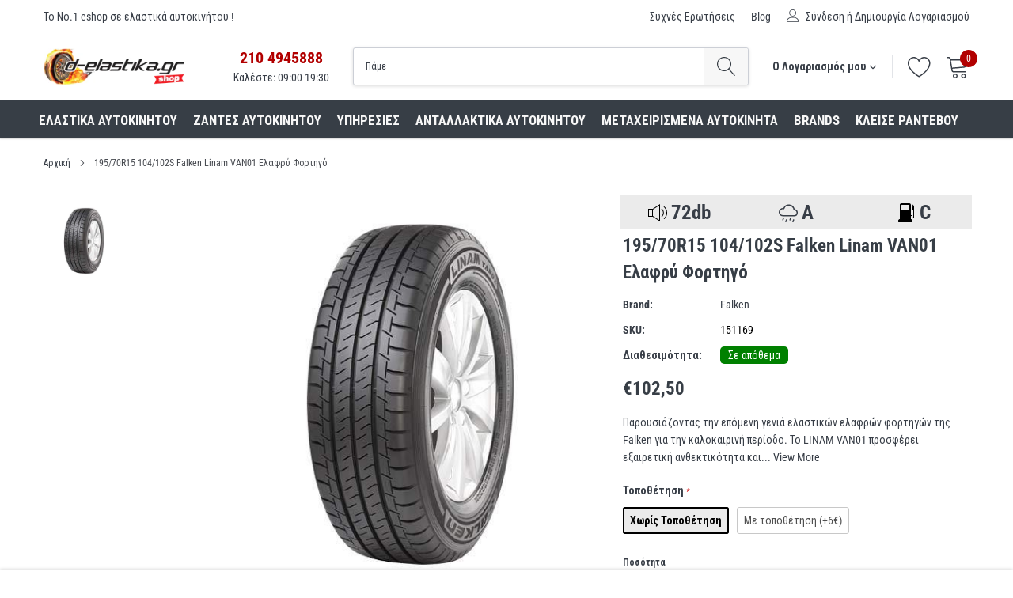

--- FILE ---
content_type: text/html; charset=utf-8
request_url: https://d-elastikashop.gr/products/195-70r15-104-102s-falken-linam-van01
body_size: 39357
content:
<!doctype html>
<html class="no-js" lang="el">
<head> 
	<script src='https://cdn.jsdelivr.net/gh/yunmuqing/optionv-0.0@latest/spotlight.js'></script>

	<link href='https://cdn.jsdelivr.net/gh/yunmuqing/optionv-0.0@latest/ymq-option.css' rel='stylesheet'> 

	<link href='https://option.ymq.cool/option/bottom.css' rel='stylesheet'> 

	<style id="ymq-jsstyle"></style> 

	<script> 
		window.best_option = window.best_option || {}; 

		best_option.shop = `delastikashop.myshopify.com`; 

		best_option.page = `product`; 

		best_option.ymq_option_branding = {}; 
		  
			best_option.ymq_option_branding = {"button":{"--button-background-checked-color":"#000000","--button-background-color":"#FFFFFF","--button-background-disabled-color":"#FFFFFF","--button-border-checked-color":"#000000","--button-border-color":"#000000","--button-border-disabled-color":"#000000","--button-font-checked-color":"#FFFFFF","--button-font-disabled-color":"#cccccc","--button-font-color":"#000000","--button-border-radius":"0","--button-font-size":"14","--button-line-height":"20","--button-margin-l-r":"4","--button-margin-u-d":"4","--button-padding-l-r":"16","--button-padding-u-d":"8"},"radio":{"--radio-border-color":"#BBC1E1","--radio-border-checked-color":"#BBC1E1","--radio-border-disabled-color":"#BBC1E1","--radio-border-hover-color":"#BBC1E1","--radio-background-color":"#FFFFFF","--radio-background-checked-color":"#275EFE","--radio-background-disabled-color":"#E1E6F9","--radio-background-hover-color":"#FFFFFF","--radio-inner-color":"#E1E6F9","--radio-inner-checked-color":"#FFFFFF","--radio-inner-disabled-color":"#FFFFFF"},"input":{"--input-background-checked-color":"#FFFFFF","--input-background-color":"#FFFFFF","--input-border-checked-color":"#000000","--input-border-color":"#000000","--input-font-checked-color":"#000000","--input-font-color":"#000000","--input-border-radius":"0","--input-font-size":"14","--input-padding-l-r":"16","--input-padding-u-d":"9","--input-width":"100","--input-max-width":"400"},"select":{"--select-border-color":"#000000","--select-border-checked-color":"#000000","--select-background-color":"#FFFFFF","--select-background-checked-color":"#FFFFFF","--select-font-color":"#000000","--select-font-checked-color":"#000000","--select-option-background-color":"#FFFFFF","--select-option-background-checked-color":"#F5F9FF","--select-option-background-disabled-color":"#FFFFFF","--select-option-font-color":"#000000","--select-option-font-checked-color":"#000000","--select-option-font-disabled-color":"#CCCCCC","--select-padding-u-d":"9","--select-padding-l-r":"16","--select-option-padding-u-d":"9","--select-option-padding-l-r":"16","--select-width":"100","--select-max-width":"400","--select-font-size":"14","--select-border-radius":"0"},"multiple":{"--multiple-background-color":"#F5F9FF","--multiple-font-color":"#000000","--multiple-padding-u-d":"2","--multiple-padding-l-r":"8","--multiple-font-size":"12","--multiple-border-radius":"0"},"img":{"--img-border-color":"#E1E1E1","--img-border-checked-color":"#000000","--img-border-disabled-color":"#000000","--img-width":"50","--img-height":"50","--img-margin-u-d":"2","--img-margin-l-r":"2","--img-border-radius":"4"},"upload":{"--upload-background-color":"#409EFF","--upload-font-color":"#FFFFFF","--upload-border-color":"#409EFF","--upload-padding-u-d":"12","--upload-padding-l-r":"20","--upload-font-size":"12","--upload-border-radius":"4"},"cart":{"--cart-border-color":"#000000","--buy-border-color":"#000000","--cart-border-hover-color":"#000000","--buy-border-hover-color":"#000000","--cart-background-color":"#000000","--buy-background-color":"#000000","--cart-background-hover-color":"#000000","--buy-background-hover-color":"#000000","--cart-font-color":"#FFFFFF","--buy-font-color":"#FFFFFF","--cart-font-hover-color":"#FFFFFF","--buy-font-hover-color":"#FFFFFF","--cart-padding-u-d":"12","--cart-padding-l-r":"16","--buy-padding-u-d":"12","--buy-padding-l-r":"16","--cart-margin-u-d":"4","--cart-margin-l-r":"0","--buy-margin-u-d":"4","--buy-margin-l-r":"0","--cart-width":"100","--cart-max-width":"800","--buy-width":"100","--buy-max-width":"800","--cart-font-size":"14","--cart-border-radius":"0","--buy-font-size":"14","--buy-border-radius":"0"},"quantity":{"--quantity-border-color":"#A6A3A3","--quantity-font-color":"#000000","--quantity-background-color":"#FFFFFF","--quantity-width":"150","--quantity-height":"40","--quantity-font-size":"14","--quantity-border-radius":"0"},"global":{"--global-title-color":"#000000","--global-help-color":"#000000","--global-error-color":"#DC3545","--global-title-font-size":"14","--global-help-font-size":"12","--global-error-font-size":"12","--global-margin-top":"0","--global-margin-bottom":"20","--global-margin-left":"0","--global-margin-right":"0","--global-title-margin-top":"0","--global-title-margin-bottom":"5","--global-title-margin-left":"0","--global-title-margin-right":"0","--global-help-margin-top":"5","--global-help-margin-bottom":"0","--global-help-margin-left":"0","--global-help-margin-right":"0","--global-error-margin-top":"5","--global-error-margin-bottom":"0","--global-error-margin-left":"0","--global-error-margin-right":"0"},"discount":{"--new-discount-normal-color":"#1878B9","--new-discount-error-color":"#E22120","--new-discount-layout":"flex-end"},"lan":{"require":"Must not be empty.","email":"Please enter the correct email address.","phone":"Please enter the correct phone.","number":"Please enter an number.","integer":"Please enter an integer.","min_char":"The number of characters must not be less than %s.","max_char":"The number of characters must not be more than %s.","max_s":"You need to choose less than %s options.","min_s":"You need to choose more than %s options.","total_s":"You need to choose %s options.","min":"Not less than %s.","max":"Not more than %s.","currency":"EUR","sold_out":"sold out","please_choose":"Please choose","add_to_cart":"ADD TO CART","buy_it_now":"BUY IT NOW","add_price_text":"Selection will add %s to the price","discount_code":"Discount code","application":"Apply","discount_error1":"Enter a valid discount cod","discount_error2":"discount code isn't valid for the items in your cart"},"price":{"--price-border-color":"#000000","--price-background-color":"#FFFFFF","--price-font-color":"#000000","--price-price-font-color":"#03de90","--price-padding-u-d":"9","--price-padding-l-r":"16","--price-width":"100","--price-max-width":"400","--price-font-size":"14","--price-border-radius":"0"},"extra":{"is_show":"0","plan":"1","quantity-box":"0","price-value":"3,4,15,6,16,7"}}; 
		 

		best_option.ymq_option_settings = {}; 
		
	        
		best_option.product = {"id":7050792042670,"title":"195\/70R15 104\/102S Falken Linam VAN01 Ελαφρύ Φορτηγό","handle":"195-70r15-104-102s-falken-linam-van01","description":"\u003cp\u003eΠαρουσιάζοντας την επόμενη γενιά ελαστικών ελαφρών φορτηγών της Falken για την καλοκαιρινή περίοδο. Το LINAM VAN01 προσφέρει εξαιρετική ανθεκτικότητα και ασφάλεια, εκτός από τη βελτιωμένη διάρκεια ζωής και οικονομία. Μια θαυμάσια επιλογή για κάθε στόλο ή επιχείρηση που επιθυμεί να ενισχύσει την αποδοτικότητα και την παραγωγικότητα των ελαφρών φορτηγών.\u003c\/p\u003e","published_at":"2021-06-23T18:43:07+03:00","created_at":"2021-06-23T18:43:09+03:00","vendor":"Falken","type":"Ελαστικά αυτοκινήτου","tags":["brand_Falken","diametros_elastikou_15","diathesimotita_Άμεση παραλαβή \/ Παράδoση 1 έως 3 ημέρες","ipsos_elastikou_70","ixos_72db","katastasi_Καινούρια","montelo_elastikou_VAN01","oikonomia_C","platos_elastikou_195","typos_elastikou_Θερινά","vroxi_A"],"price":10250,"price_min":10250,"price_max":10850,"available":true,"price_varies":true,"compare_at_price":null,"compare_at_price_min":0,"compare_at_price_max":0,"compare_at_price_varies":false,"variants":[{"id":41254510624942,"title":"Χωρίς Τοποθέτηση","option1":"Χωρίς Τοποθέτηση","option2":null,"option3":null,"sku":"151169","requires_shipping":true,"taxable":true,"featured_image":null,"available":true,"name":"195\/70R15 104\/102S Falken Linam VAN01 Ελαφρύ Φορτηγό - Χωρίς Τοποθέτηση","public_title":"Χωρίς Τοποθέτηση","options":["Χωρίς Τοποθέτηση"],"price":10250,"weight":1000,"compare_at_price":null,"inventory_management":"shopify","barcode":null,"requires_selling_plan":false,"selling_plan_allocations":[]},{"id":41255695745198,"title":"Με τοποθέτηση (+6€)","option1":"Με τοποθέτηση (+6€)","option2":null,"option3":null,"sku":"151169","requires_shipping":true,"taxable":true,"featured_image":null,"available":true,"name":"195\/70R15 104\/102S Falken Linam VAN01 Ελαφρύ Φορτηγό - Με τοποθέτηση (+6€)","public_title":"Με τοποθέτηση (+6€)","options":["Με τοποθέτηση (+6€)"],"price":10850,"weight":1000,"compare_at_price":null,"inventory_management":"shopify","barcode":null,"requires_selling_plan":false,"selling_plan_allocations":[]}],"images":["\/\/d-elastikashop.gr\/cdn\/shop\/products\/falken_linam_van01_7_390b3fa4-0536-4ae8-bf32-cb910be9abb8.jpg?v=1631640863"],"featured_image":"\/\/d-elastikashop.gr\/cdn\/shop\/products\/falken_linam_van01_7_390b3fa4-0536-4ae8-bf32-cb910be9abb8.jpg?v=1631640863","options":["Τοποθέτηση"],"media":[{"alt":"195\/70R15 104\/102S Falken Linam VAN01 Ελαφρύ Φορτηγό - D-elastikashop","id":21385266135214,"position":1,"preview_image":{"aspect_ratio":1.0,"height":500,"width":500,"src":"\/\/d-elastikashop.gr\/cdn\/shop\/products\/falken_linam_van01_7_390b3fa4-0536-4ae8-bf32-cb910be9abb8.jpg?v=1631640863"},"aspect_ratio":1.0,"height":500,"media_type":"image","src":"\/\/d-elastikashop.gr\/cdn\/shop\/products\/falken_linam_van01_7_390b3fa4-0536-4ae8-bf32-cb910be9abb8.jpg?v=1631640863","width":500}],"requires_selling_plan":false,"selling_plan_groups":[],"content":"\u003cp\u003eΠαρουσιάζοντας την επόμενη γενιά ελαστικών ελαφρών φορτηγών της Falken για την καλοκαιρινή περίοδο. Το LINAM VAN01 προσφέρει εξαιρετική ανθεκτικότητα και ασφάλεια, εκτός από τη βελτιωμένη διάρκεια ζωής και οικονομία. Μια θαυμάσια επιλογή για κάθε στόλο ή επιχείρηση που επιθυμεί να ενισχύσει την αποδοτικότητα και την παραγωγικότητα των ελαφρών φορτηγών.\u003c\/p\u003e"}; 

		best_option.ymq_has_only_default_variant = true; 
		 
			best_option.ymq_has_only_default_variant = false; 
		 

		best_option.ymq_status = {}; 
		 

		best_option.ymq_variantjson = {}; 
		 

		best_option.ymq_option_data = {}; 
		
	        
	    best_option.ymq_variant_condition = {}; 
		

		best_option.ymq_option_condition = {}; 
		 

	    best_option.ymq_option_template = {};
		best_option.ymq_option_template_condition = {}; 
	    
	    
	                                       
	                                                                      
		   
			best_option.ymq_shopify_options = {}; 
			 
				best_option.ymq_shopify_options[`Τοποθέτηση`] = []; 
				 
					best_option.ymq_shopify_options[`Τοποθέτηση`].push(`Χωρίς Τοποθέτηση`); 
				 
					best_option.ymq_shopify_options[`Τοποθέτηση`].push(`Με τοποθέτηση (+6€)`); 
				 
			 
		 

		best_option.ymq_inventory_quantity = [];  
		   
			best_option.ymq_inventory_quantity.push(1000); 
		   
			best_option.ymq_inventory_quantity.push(1000); 
		 

		if(best_option.product) {   
			for (var i = 0; i < best_option.product.variants.length; i += 1) { 
				best_option.product.variants[i].inventory_quantity = best_option.ymq_inventory_quantity[i]; 
			 }  
		} 
	</script>

<script src='https://options.ymq.cool/option/best-options.js'></script>
 
<script>
  (function(a,b,c,d,e,f,g){a['SkroutzAnalyticsObject']=e;a[e]= a[e] || function(){
    (a[e].q = a[e].q || []).push(arguments);};f=b.createElement(c);f.async=true;
    f.src=d;g=b.getElementsByTagName(c)[0];g.parentNode.insertBefore(f,g);
  })(window,document,'script','https://skroutza.skroutz.gr/skroutza.min.js','skroutz_analytics');

  skroutz_analytics('session', 'connect', 'SA-3117-2441');  // Connect your Account.
</script>  

  
  <!-- Google Tag Manager -->
<script>(function(w,d,s,l,i){w[l]=w[l]||[];w[l].push({'gtm.start':
new Date().getTime(),event:'gtm.js'});var f=d.getElementsByTagName(s)[0],
j=d.createElement(s),dl=l!='dataLayer'?'&l='+l:'';j.async=true;j.src=
'https://www.googletagmanager.com/gtm.js?id='+i+dl;f.parentNode.insertBefore(j,f);
})(window,document,'script','dataLayer','GTM-MS3ZS54');</script>
<!-- End Google Tag Manager -->

<!-- Added by AVADA SEO Suite -->

<!-- /Added by AVADA SEO Suite -->


    <meta charset="utf-8">
    <meta http-equiv="X-UA-Compatible" content="IE=edge">
    <link rel="preconnect" href="https://fonts.gstatic.com">
    <link href="https://fonts.googleapis.com/css2?family=Roboto+Condensed:ital,wght@0,300;0,400;0,700;1,300;1,400;1,700&display=swap" rel="stylesheet">
    <meta name="viewport" content="width=device-width, initial-scale=1, shrink-to-fit=no">
    <meta name="theme-color" content="">
    <link rel="canonical" href="https://d-elastikashop.gr/products/195-70r15-104-102s-falken-linam-van01">
    <link rel="icon" href="Liquid error (layout/theme line 28): wrong number of arguments (given 2, expected 1)" type="image/png" />

    <link href="//d-elastikashop.gr/cdn/shop/t/2/assets/delastika_custom_css.scss.aio.min.css?v=48171763178553015711738313111" rel="stylesheet" type="text/css" media="all" />
<link rel="shortcut icon" href="//d-elastikashop.gr/cdn/shop/files/DELASTIKA_FAVICON3_9d033c4a-ba2f-49ce-8dd0-df9e7d98d179_32x32.png?v=1618390455" type="image/png"><title>Ελαστικά αυτοκινήτου 195/70R15 104/102S Falken Linam VAN01 Ελαφρύ Φορτηγό
&ndash; D elastika shop</title><meta name="description" content="Βρες στο D elastika τα Ελαστικά αυτοκινήτου 195/70R15 104/102S Falken Linam VAN01 Ελαφρύ Φορτηγό σε τιμή 102€ . Αγοράστε Online ή κλείσε ραντεβού.">

    
        <meta property="og:type" content="product">
        <meta property="og:title" content="195/70R15 104/102S Falken Linam VAN01 Ελαφρύ Φορτηγό">
        
        <meta property="og:image" content="http://d-elastikashop.gr/cdn/shop/products/falken_linam_van01_7_390b3fa4-0536-4ae8-bf32-cb910be9abb8_grande.jpg?v=1631640863">
        <meta property="og:image:secure_url" content="https://d-elastikashop.gr/cdn/shop/products/falken_linam_van01_7_390b3fa4-0536-4ae8-bf32-cb910be9abb8_grande.jpg?v=1631640863">
        
        <meta property="og:price:amount" content="102,50">
        <meta property="og:price:currency" content="EUR">
    
    
        <meta property="og:description" content="Βρες στο D elastika τα Ελαστικά αυτοκινήτου 195/70R15 104/102S Falken Linam VAN01 Ελαφρύ Φορτηγό σε τιμή 102€ . Αγοράστε Online ή κλείσε ραντεβού.">
    

    <meta property="og:url" content="https://d-elastikashop.gr/products/195-70r15-104-102s-falken-linam-van01">
    <meta property="og:site_name" content="D elastika shop">
    <!-- /snippets/social-meta-tags.liquid -->




<meta property="og:site_name" content="D elastika shop">
<meta property="og:url" content="https://d-elastikashop.gr/products/195-70r15-104-102s-falken-linam-van01">
<meta property="og:title" content="195/70R15 104/102S Falken Linam VAN01 Ελαφρύ Φορτηγό">
<meta property="og:type" content="product">
<meta property="og:description" content="Βρες στο D elastika τα Ελαστικά αυτοκινήτου 195/70R15 104/102S Falken Linam VAN01 Ελαφρύ Φορτηγό σε τιμή 102€ . Αγοράστε Online ή κλείσε ραντεβού.">

    <meta property="og:price:amount" content="102,50">
    <meta property="og:price:currency" content="EUR">

<meta property="og:image" content="http://d-elastikashop.gr/cdn/shop/products/falken_linam_van01_7_390b3fa4-0536-4ae8-bf32-cb910be9abb8_1200x1200.jpg?v=1631640863">
<meta property="og:image:secure_url" content="https://d-elastikashop.gr/cdn/shop/products/falken_linam_van01_7_390b3fa4-0536-4ae8-bf32-cb910be9abb8_1200x1200.jpg?v=1631640863">


    <meta name="twitter:site" content="@delastikagr">

<meta name="twitter:card" content="summary_large_image">
<meta name="twitter:title" content="195/70R15 104/102S Falken Linam VAN01 Ελαφρύ Φορτηγό">
<meta name="twitter:description" content="Βρες στο D elastika τα Ελαστικά αυτοκινήτου 195/70R15 104/102S Falken Linam VAN01 Ελαφρύ Φορτηγό σε τιμή 102€ . Αγοράστε Online ή κλείσε ραντεβού.">


    <link href="//d-elastikashop.gr/cdn/shop/t/2/assets/vendor.min.css?v=144254312610551172951617882958" rel="stylesheet">
    <link href="//d-elastikashop.gr/cdn/shop/t/2/assets/theme.scss.css?v=123460734733543573761765200130" rel="stylesheet"><script>
        var theme = {
            strings: {
                addToCart: "+ΣΤΟ ΚΑΛΑΘΙ ",
                select_options: "+ΣΤΟ ΚΑΛΑΘΙ",
                soldOut: "Προ-Παραγγελία",
                unavailable: "ΠΡΟ-ΠΑΡΑΓΓΕΛΙΑ",
                regularPrice: "Τιμή",
                sale: "Έκπτωση",
                showMore: "ΠΕΡΙΣΣΟΤΕΡΑ...",
                showLess: "ΛΙΓΟΤΕΡΑ...",
                addressError: "",
                addressNoResults: "",
                addressQueryLimit: "",
                authError: "",
                newWindow: "Ανοίγει σε νέο παράθυρο",
                external: "Ανοίγει εξωτερικό ιστότοπο",
                newWindowExternal: "Ανοίγει εξωτερικό ιστότοπο σε νέο παράθυρο",
                quantityMinimumMessage: "Η ποσότητα θα πρέπει να είναι πάνω από 1.",
                unitPrice: "Τιμή Μονάδας",
                unitPriceSeparator: "ανά",
                remove: "Αφαίρεση",
                oneCartCount: "",
                otherCartCount: "",
                quantityLabel: "",
                in_stock: "Σε απόθεμα",
                out_of_stock: "Εκτός Αποθέματος",
                previous: "",
                next: "",
                added_to_cart: "",
                pre_order: "Προ-Παραγγελία"
            },

            moneyFormat: "€{{amount_with_comma_separator}}"
        }

        window.shop_currency = "EUR";
        window.money_format = "€{{amount_with_comma_separator}}";
        window.multi_lang = false;
        window.show_multiple_currencies = true;
        window.show_auto_currency = false;
        window.enable_sidebar_multiple_choice = true;
        window.router = "";

        document.documentElement.className = document.documentElement.className.replace('no-js', 'js');
    </script><script src="//d-elastikashop.gr/cdn/shop/t/2/assets/jquery.min.js?v=183235607511247117321617882952"></script>
    <script>window.performance && window.performance.mark && window.performance.mark('shopify.content_for_header.start');</script><meta name="google-site-verification" content="zB1wXg1k4UzxVicVmY12Q9wo1TUofM8qR5_YNBSJcTc">
<meta name="google-site-verification" content="YDbjUMLQKoCsCyyA4G2Bwdp991WBVs8xzs0xOdpGJ9g">
<meta id="shopify-digital-wallet" name="shopify-digital-wallet" content="/53962997934/digital_wallets/dialog">
<link rel="alternate" type="application/json+oembed" href="https://d-elastikashop.gr/products/195-70r15-104-102s-falken-linam-van01.oembed">
<script async="async" src="/checkouts/internal/preloads.js?locale=el-GR"></script>
<script id="shopify-features" type="application/json">{"accessToken":"6047d5d0a6f0b56f52f1281e8ae19931","betas":["rich-media-storefront-analytics"],"domain":"d-elastikashop.gr","predictiveSearch":true,"shopId":53962997934,"locale":"el"}</script>
<script>var Shopify = Shopify || {};
Shopify.shop = "delastikashop.myshopify.com";
Shopify.locale = "el";
Shopify.currency = {"active":"EUR","rate":"1.0"};
Shopify.country = "GR";
Shopify.theme = {"name":"Caros-1.0.0-sections-ready","id":121576947886,"schema_name":"Caros","schema_version":"1.0.0","theme_store_id":null,"role":"main"};
Shopify.theme.handle = "null";
Shopify.theme.style = {"id":null,"handle":null};
Shopify.cdnHost = "d-elastikashop.gr/cdn";
Shopify.routes = Shopify.routes || {};
Shopify.routes.root = "/";</script>
<script type="module">!function(o){(o.Shopify=o.Shopify||{}).modules=!0}(window);</script>
<script>!function(o){function n(){var o=[];function n(){o.push(Array.prototype.slice.apply(arguments))}return n.q=o,n}var t=o.Shopify=o.Shopify||{};t.loadFeatures=n(),t.autoloadFeatures=n()}(window);</script>
<script id="shop-js-analytics" type="application/json">{"pageType":"product"}</script>
<script defer="defer" async type="module" src="//d-elastikashop.gr/cdn/shopifycloud/shop-js/modules/v2/client.init-shop-cart-sync_CA-k_-bH.el.esm.js"></script>
<script defer="defer" async type="module" src="//d-elastikashop.gr/cdn/shopifycloud/shop-js/modules/v2/chunk.common_B9X36xNm.esm.js"></script>
<script type="module">
  await import("//d-elastikashop.gr/cdn/shopifycloud/shop-js/modules/v2/client.init-shop-cart-sync_CA-k_-bH.el.esm.js");
await import("//d-elastikashop.gr/cdn/shopifycloud/shop-js/modules/v2/chunk.common_B9X36xNm.esm.js");

  window.Shopify.SignInWithShop?.initShopCartSync?.({"fedCMEnabled":true,"windoidEnabled":true});

</script>
<script>(function() {
  var isLoaded = false;
  function asyncLoad() {
    if (isLoaded) return;
    isLoaded = true;
    var urls = ["\/\/d1liekpayvooaz.cloudfront.net\/apps\/customizery\/customizery.js?shop=delastikashop.myshopify.com","https:\/\/cdn1.avada.io\/flying-pages\/module.js?shop=delastikashop.myshopify.com","https:\/\/seo.apps.avada.io\/avada-seo-installed.js?shop=delastikashop.myshopify.com","https:\/\/sdks.automizely.com\/conversions\/v1\/conversions.js?app_connection_id=20c2380297694add9ed2846feb96fb4a\u0026mapped_org_id=12df370f8d918a98b291796648b3a998_v1\u0026shop=delastikashop.myshopify.com","\/\/cdn.shopify.com\/proxy\/3849d88db5745de6879517f9b509ed77c3ca0992f0380d9e7e96108dc89fce42\/feed.mulwi.com\/js\/init.js?shop=delastikashop.myshopify.com\u0026sp-cache-control=cHVibGljLCBtYXgtYWdlPTkwMA"];
    for (var i = 0; i < urls.length; i++) {
      var s = document.createElement('script');
      if ((!1741336265133 || Date.now() < 1741336265133) &&
      (!window.AVADA_SPEED_BLACKLIST || window.AVADA_SPEED_BLACKLIST.some(pattern => pattern.test(s))) &&
      (!window.AVADA_SPEED_WHITELIST || window.AVADA_SPEED_WHITELIST.every(pattern => !pattern.test(s)))) s.type = 'lightJs'; else s.type = 'text/javascript';
      s.async = true;
      s.src = urls[i];
      var x = document.getElementsByTagName('script')[0];
      x.parentNode.insertBefore(s, x);
    }
  };
  if(window.attachEvent) {
    window.attachEvent('onload', asyncLoad);
  } else {
    window.addEventListener('load', asyncLoad, false);
  }
})();</script>
<script id="__st">var __st={"a":53962997934,"offset":7200,"reqid":"176db118-a2ed-4a96-b219-903a23c07890-1768850929","pageurl":"d-elastikashop.gr\/products\/195-70r15-104-102s-falken-linam-van01","u":"03b1577a04d4","p":"product","rtyp":"product","rid":7050792042670};</script>
<script>window.ShopifyPaypalV4VisibilityTracking = true;</script>
<script id="captcha-bootstrap">!function(){'use strict';const t='contact',e='account',n='new_comment',o=[[t,t],['blogs',n],['comments',n],[t,'customer']],c=[[e,'customer_login'],[e,'guest_login'],[e,'recover_customer_password'],[e,'create_customer']],r=t=>t.map((([t,e])=>`form[action*='/${t}']:not([data-nocaptcha='true']) input[name='form_type'][value='${e}']`)).join(','),a=t=>()=>t?[...document.querySelectorAll(t)].map((t=>t.form)):[];function s(){const t=[...o],e=r(t);return a(e)}const i='password',u='form_key',d=['recaptcha-v3-token','g-recaptcha-response','h-captcha-response',i],f=()=>{try{return window.sessionStorage}catch{return}},m='__shopify_v',_=t=>t.elements[u];function p(t,e,n=!1){try{const o=window.sessionStorage,c=JSON.parse(o.getItem(e)),{data:r}=function(t){const{data:e,action:n}=t;return t[m]||n?{data:e,action:n}:{data:t,action:n}}(c);for(const[e,n]of Object.entries(r))t.elements[e]&&(t.elements[e].value=n);n&&o.removeItem(e)}catch(o){console.error('form repopulation failed',{error:o})}}const l='form_type',E='cptcha';function T(t){t.dataset[E]=!0}const w=window,h=w.document,L='Shopify',v='ce_forms',y='captcha';let A=!1;((t,e)=>{const n=(g='f06e6c50-85a8-45c8-87d0-21a2b65856fe',I='https://cdn.shopify.com/shopifycloud/storefront-forms-hcaptcha/ce_storefront_forms_captcha_hcaptcha.v1.5.2.iife.js',D={infoText:'Προστατεύεται με το hCaptcha',privacyText:'Απόρρητο',termsText:'Όροι'},(t,e,n)=>{const o=w[L][v],c=o.bindForm;if(c)return c(t,g,e,D).then(n);var r;o.q.push([[t,g,e,D],n]),r=I,A||(h.body.append(Object.assign(h.createElement('script'),{id:'captcha-provider',async:!0,src:r})),A=!0)});var g,I,D;w[L]=w[L]||{},w[L][v]=w[L][v]||{},w[L][v].q=[],w[L][y]=w[L][y]||{},w[L][y].protect=function(t,e){n(t,void 0,e),T(t)},Object.freeze(w[L][y]),function(t,e,n,w,h,L){const[v,y,A,g]=function(t,e,n){const i=e?o:[],u=t?c:[],d=[...i,...u],f=r(d),m=r(i),_=r(d.filter((([t,e])=>n.includes(e))));return[a(f),a(m),a(_),s()]}(w,h,L),I=t=>{const e=t.target;return e instanceof HTMLFormElement?e:e&&e.form},D=t=>v().includes(t);t.addEventListener('submit',(t=>{const e=I(t);if(!e)return;const n=D(e)&&!e.dataset.hcaptchaBound&&!e.dataset.recaptchaBound,o=_(e),c=g().includes(e)&&(!o||!o.value);(n||c)&&t.preventDefault(),c&&!n&&(function(t){try{if(!f())return;!function(t){const e=f();if(!e)return;const n=_(t);if(!n)return;const o=n.value;o&&e.removeItem(o)}(t);const e=Array.from(Array(32),(()=>Math.random().toString(36)[2])).join('');!function(t,e){_(t)||t.append(Object.assign(document.createElement('input'),{type:'hidden',name:u})),t.elements[u].value=e}(t,e),function(t,e){const n=f();if(!n)return;const o=[...t.querySelectorAll(`input[type='${i}']`)].map((({name:t})=>t)),c=[...d,...o],r={};for(const[a,s]of new FormData(t).entries())c.includes(a)||(r[a]=s);n.setItem(e,JSON.stringify({[m]:1,action:t.action,data:r}))}(t,e)}catch(e){console.error('failed to persist form',e)}}(e),e.submit())}));const S=(t,e)=>{t&&!t.dataset[E]&&(n(t,e.some((e=>e===t))),T(t))};for(const o of['focusin','change'])t.addEventListener(o,(t=>{const e=I(t);D(e)&&S(e,y())}));const B=e.get('form_key'),M=e.get(l),P=B&&M;t.addEventListener('DOMContentLoaded',(()=>{const t=y();if(P)for(const e of t)e.elements[l].value===M&&p(e,B);[...new Set([...A(),...v().filter((t=>'true'===t.dataset.shopifyCaptcha))])].forEach((e=>S(e,t)))}))}(h,new URLSearchParams(w.location.search),n,t,e,['guest_login'])})(!0,!0)}();</script>
<script integrity="sha256-4kQ18oKyAcykRKYeNunJcIwy7WH5gtpwJnB7kiuLZ1E=" data-source-attribution="shopify.loadfeatures" defer="defer" src="//d-elastikashop.gr/cdn/shopifycloud/storefront/assets/storefront/load_feature-a0a9edcb.js" crossorigin="anonymous"></script>
<script data-source-attribution="shopify.dynamic_checkout.dynamic.init">var Shopify=Shopify||{};Shopify.PaymentButton=Shopify.PaymentButton||{isStorefrontPortableWallets:!0,init:function(){window.Shopify.PaymentButton.init=function(){};var t=document.createElement("script");t.src="https://d-elastikashop.gr/cdn/shopifycloud/portable-wallets/latest/portable-wallets.el.js",t.type="module",document.head.appendChild(t)}};
</script>
<script data-source-attribution="shopify.dynamic_checkout.buyer_consent">
  function portableWalletsHideBuyerConsent(e){var t=document.getElementById("shopify-buyer-consent"),n=document.getElementById("shopify-subscription-policy-button");t&&n&&(t.classList.add("hidden"),t.setAttribute("aria-hidden","true"),n.removeEventListener("click",e))}function portableWalletsShowBuyerConsent(e){var t=document.getElementById("shopify-buyer-consent"),n=document.getElementById("shopify-subscription-policy-button");t&&n&&(t.classList.remove("hidden"),t.removeAttribute("aria-hidden"),n.addEventListener("click",e))}window.Shopify?.PaymentButton&&(window.Shopify.PaymentButton.hideBuyerConsent=portableWalletsHideBuyerConsent,window.Shopify.PaymentButton.showBuyerConsent=portableWalletsShowBuyerConsent);
</script>
<script>
  function portableWalletsCleanup(e){e&&e.src&&console.error("Failed to load portable wallets script "+e.src);var t=document.querySelectorAll("shopify-accelerated-checkout .shopify-payment-button__skeleton, shopify-accelerated-checkout-cart .wallet-cart-button__skeleton"),e=document.getElementById("shopify-buyer-consent");for(let e=0;e<t.length;e++)t[e].remove();e&&e.remove()}function portableWalletsNotLoadedAsModule(e){e instanceof ErrorEvent&&"string"==typeof e.message&&e.message.includes("import.meta")&&"string"==typeof e.filename&&e.filename.includes("portable-wallets")&&(window.removeEventListener("error",portableWalletsNotLoadedAsModule),window.Shopify.PaymentButton.failedToLoad=e,"loading"===document.readyState?document.addEventListener("DOMContentLoaded",window.Shopify.PaymentButton.init):window.Shopify.PaymentButton.init())}window.addEventListener("error",portableWalletsNotLoadedAsModule);
</script>

<script type="module" src="https://d-elastikashop.gr/cdn/shopifycloud/portable-wallets/latest/portable-wallets.el.js" onError="portableWalletsCleanup(this)" crossorigin="anonymous"></script>
<script nomodule>
  document.addEventListener("DOMContentLoaded", portableWalletsCleanup);
</script>

<script id='scb4127' type='text/javascript' async='' src='https://d-elastikashop.gr/cdn/shopifycloud/privacy-banner/storefront-banner.js'></script><link id="shopify-accelerated-checkout-styles" rel="stylesheet" media="screen" href="https://d-elastikashop.gr/cdn/shopifycloud/portable-wallets/latest/accelerated-checkout-backwards-compat.css" crossorigin="anonymous">
<style id="shopify-accelerated-checkout-cart">
        #shopify-buyer-consent {
  margin-top: 1em;
  display: inline-block;
  width: 100%;
}

#shopify-buyer-consent.hidden {
  display: none;
}

#shopify-subscription-policy-button {
  background: none;
  border: none;
  padding: 0;
  text-decoration: underline;
  font-size: inherit;
  cursor: pointer;
}

#shopify-subscription-policy-button::before {
  box-shadow: none;
}

      </style>

<script>window.performance && window.performance.mark && window.performance.mark('shopify.content_for_header.end');</script>





<!-- BEGIN app block: shopify://apps/foxify-page-builder/blocks/app-embed/4e19e422-f550-4994-9ea0-84f23728223d -->












  <script id='foxify-recently-viewed-product'>
    const productHandle = "195-70r15-104-102s-falken-linam-van01";
    let max = 20;
    const saveKey = 'foxify:recently-viewed';
    const products = localStorage.getItem(saveKey) ? JSON.parse(localStorage.getItem(saveKey)) : [];
    if (productHandle && !products.includes(productHandle)) {
      products.push(productHandle)
    }
    localStorage.setItem(saveKey, JSON.stringify(products.filter((x, i) => {
      return i <= max - 1
    })))
  </script>







<!-- END app block --><!-- BEGIN app block: shopify://apps/pagefly-page-builder/blocks/app-embed/83e179f7-59a0-4589-8c66-c0dddf959200 -->

<!-- BEGIN app snippet: pagefly-cro-ab-testing-main -->







<script>
  ;(function () {
    const url = new URL(window.location)
    const viewParam = url.searchParams.get('view')
    if (viewParam && viewParam.includes('variant-pf-')) {
      url.searchParams.set('pf_v', viewParam)
      url.searchParams.delete('view')
      window.history.replaceState({}, '', url)
    }
  })()
</script>



<script type='module'>
  
  window.PAGEFLY_CRO = window.PAGEFLY_CRO || {}

  window.PAGEFLY_CRO['data_debug'] = {
    original_template_suffix: "all_products",
    allow_ab_test: false,
    ab_test_start_time: 0,
    ab_test_end_time: 0,
    today_date_time: 1768850929000,
  }
  window.PAGEFLY_CRO['GA4'] = { enabled: false}
</script>

<!-- END app snippet -->








  <script src='https://cdn.shopify.com/extensions/019bb4f9-aed6-78a3-be91-e9d44663e6bf/pagefly-page-builder-215/assets/pagefly-helper.js' defer='defer'></script>

  <script src='https://cdn.shopify.com/extensions/019bb4f9-aed6-78a3-be91-e9d44663e6bf/pagefly-page-builder-215/assets/pagefly-general-helper.js' defer='defer'></script>

  <script src='https://cdn.shopify.com/extensions/019bb4f9-aed6-78a3-be91-e9d44663e6bf/pagefly-page-builder-215/assets/pagefly-snap-slider.js' defer='defer'></script>

  <script src='https://cdn.shopify.com/extensions/019bb4f9-aed6-78a3-be91-e9d44663e6bf/pagefly-page-builder-215/assets/pagefly-slideshow-v3.js' defer='defer'></script>

  <script src='https://cdn.shopify.com/extensions/019bb4f9-aed6-78a3-be91-e9d44663e6bf/pagefly-page-builder-215/assets/pagefly-slideshow-v4.js' defer='defer'></script>

  <script src='https://cdn.shopify.com/extensions/019bb4f9-aed6-78a3-be91-e9d44663e6bf/pagefly-page-builder-215/assets/pagefly-glider.js' defer='defer'></script>

  <script src='https://cdn.shopify.com/extensions/019bb4f9-aed6-78a3-be91-e9d44663e6bf/pagefly-page-builder-215/assets/pagefly-slideshow-v1-v2.js' defer='defer'></script>

  <script src='https://cdn.shopify.com/extensions/019bb4f9-aed6-78a3-be91-e9d44663e6bf/pagefly-page-builder-215/assets/pagefly-product-media.js' defer='defer'></script>

  <script src='https://cdn.shopify.com/extensions/019bb4f9-aed6-78a3-be91-e9d44663e6bf/pagefly-page-builder-215/assets/pagefly-product.js' defer='defer'></script>


<script id='pagefly-helper-data' type='application/json'>
  {
    "page_optimization": {
      "assets_prefetching": false
    },
    "elements_asset_mapper": {
      "Accordion": "https://cdn.shopify.com/extensions/019bb4f9-aed6-78a3-be91-e9d44663e6bf/pagefly-page-builder-215/assets/pagefly-accordion.js",
      "Accordion3": "https://cdn.shopify.com/extensions/019bb4f9-aed6-78a3-be91-e9d44663e6bf/pagefly-page-builder-215/assets/pagefly-accordion3.js",
      "CountDown": "https://cdn.shopify.com/extensions/019bb4f9-aed6-78a3-be91-e9d44663e6bf/pagefly-page-builder-215/assets/pagefly-countdown.js",
      "GMap1": "https://cdn.shopify.com/extensions/019bb4f9-aed6-78a3-be91-e9d44663e6bf/pagefly-page-builder-215/assets/pagefly-gmap.js",
      "GMap2": "https://cdn.shopify.com/extensions/019bb4f9-aed6-78a3-be91-e9d44663e6bf/pagefly-page-builder-215/assets/pagefly-gmap.js",
      "GMapBasicV2": "https://cdn.shopify.com/extensions/019bb4f9-aed6-78a3-be91-e9d44663e6bf/pagefly-page-builder-215/assets/pagefly-gmap.js",
      "GMapAdvancedV2": "https://cdn.shopify.com/extensions/019bb4f9-aed6-78a3-be91-e9d44663e6bf/pagefly-page-builder-215/assets/pagefly-gmap.js",
      "HTML.Video": "https://cdn.shopify.com/extensions/019bb4f9-aed6-78a3-be91-e9d44663e6bf/pagefly-page-builder-215/assets/pagefly-htmlvideo.js",
      "HTML.Video2": "https://cdn.shopify.com/extensions/019bb4f9-aed6-78a3-be91-e9d44663e6bf/pagefly-page-builder-215/assets/pagefly-htmlvideo2.js",
      "HTML.Video3": "https://cdn.shopify.com/extensions/019bb4f9-aed6-78a3-be91-e9d44663e6bf/pagefly-page-builder-215/assets/pagefly-htmlvideo2.js",
      "BackgroundVideo": "https://cdn.shopify.com/extensions/019bb4f9-aed6-78a3-be91-e9d44663e6bf/pagefly-page-builder-215/assets/pagefly-htmlvideo2.js",
      "Instagram": "https://cdn.shopify.com/extensions/019bb4f9-aed6-78a3-be91-e9d44663e6bf/pagefly-page-builder-215/assets/pagefly-instagram.js",
      "Instagram2": "https://cdn.shopify.com/extensions/019bb4f9-aed6-78a3-be91-e9d44663e6bf/pagefly-page-builder-215/assets/pagefly-instagram.js",
      "Insta3": "https://cdn.shopify.com/extensions/019bb4f9-aed6-78a3-be91-e9d44663e6bf/pagefly-page-builder-215/assets/pagefly-instagram3.js",
      "Tabs": "https://cdn.shopify.com/extensions/019bb4f9-aed6-78a3-be91-e9d44663e6bf/pagefly-page-builder-215/assets/pagefly-tab.js",
      "Tabs3": "https://cdn.shopify.com/extensions/019bb4f9-aed6-78a3-be91-e9d44663e6bf/pagefly-page-builder-215/assets/pagefly-tab3.js",
      "ProductBox": "https://cdn.shopify.com/extensions/019bb4f9-aed6-78a3-be91-e9d44663e6bf/pagefly-page-builder-215/assets/pagefly-cart.js",
      "FBPageBox2": "https://cdn.shopify.com/extensions/019bb4f9-aed6-78a3-be91-e9d44663e6bf/pagefly-page-builder-215/assets/pagefly-facebook.js",
      "FBLikeButton2": "https://cdn.shopify.com/extensions/019bb4f9-aed6-78a3-be91-e9d44663e6bf/pagefly-page-builder-215/assets/pagefly-facebook.js",
      "TwitterFeed2": "https://cdn.shopify.com/extensions/019bb4f9-aed6-78a3-be91-e9d44663e6bf/pagefly-page-builder-215/assets/pagefly-twitter.js",
      "Paragraph4": "https://cdn.shopify.com/extensions/019bb4f9-aed6-78a3-be91-e9d44663e6bf/pagefly-page-builder-215/assets/pagefly-paragraph4.js",

      "AliReviews": "https://cdn.shopify.com/extensions/019bb4f9-aed6-78a3-be91-e9d44663e6bf/pagefly-page-builder-215/assets/pagefly-3rd-elements.js",
      "BackInStock": "https://cdn.shopify.com/extensions/019bb4f9-aed6-78a3-be91-e9d44663e6bf/pagefly-page-builder-215/assets/pagefly-3rd-elements.js",
      "GloboBackInStock": "https://cdn.shopify.com/extensions/019bb4f9-aed6-78a3-be91-e9d44663e6bf/pagefly-page-builder-215/assets/pagefly-3rd-elements.js",
      "GrowaveWishlist": "https://cdn.shopify.com/extensions/019bb4f9-aed6-78a3-be91-e9d44663e6bf/pagefly-page-builder-215/assets/pagefly-3rd-elements.js",
      "InfiniteOptionsShopPad": "https://cdn.shopify.com/extensions/019bb4f9-aed6-78a3-be91-e9d44663e6bf/pagefly-page-builder-215/assets/pagefly-3rd-elements.js",
      "InkybayProductPersonalizer": "https://cdn.shopify.com/extensions/019bb4f9-aed6-78a3-be91-e9d44663e6bf/pagefly-page-builder-215/assets/pagefly-3rd-elements.js",
      "LimeSpot": "https://cdn.shopify.com/extensions/019bb4f9-aed6-78a3-be91-e9d44663e6bf/pagefly-page-builder-215/assets/pagefly-3rd-elements.js",
      "Loox": "https://cdn.shopify.com/extensions/019bb4f9-aed6-78a3-be91-e9d44663e6bf/pagefly-page-builder-215/assets/pagefly-3rd-elements.js",
      "Opinew": "https://cdn.shopify.com/extensions/019bb4f9-aed6-78a3-be91-e9d44663e6bf/pagefly-page-builder-215/assets/pagefly-3rd-elements.js",
      "Powr": "https://cdn.shopify.com/extensions/019bb4f9-aed6-78a3-be91-e9d44663e6bf/pagefly-page-builder-215/assets/pagefly-3rd-elements.js",
      "ProductReviews": "https://cdn.shopify.com/extensions/019bb4f9-aed6-78a3-be91-e9d44663e6bf/pagefly-page-builder-215/assets/pagefly-3rd-elements.js",
      "PushOwl": "https://cdn.shopify.com/extensions/019bb4f9-aed6-78a3-be91-e9d44663e6bf/pagefly-page-builder-215/assets/pagefly-3rd-elements.js",
      "ReCharge": "https://cdn.shopify.com/extensions/019bb4f9-aed6-78a3-be91-e9d44663e6bf/pagefly-page-builder-215/assets/pagefly-3rd-elements.js",
      "Rivyo": "https://cdn.shopify.com/extensions/019bb4f9-aed6-78a3-be91-e9d44663e6bf/pagefly-page-builder-215/assets/pagefly-3rd-elements.js",
      "TrackingMore": "https://cdn.shopify.com/extensions/019bb4f9-aed6-78a3-be91-e9d44663e6bf/pagefly-page-builder-215/assets/pagefly-3rd-elements.js",
      "Vitals": "https://cdn.shopify.com/extensions/019bb4f9-aed6-78a3-be91-e9d44663e6bf/pagefly-page-builder-215/assets/pagefly-3rd-elements.js",
      "Wiser": "https://cdn.shopify.com/extensions/019bb4f9-aed6-78a3-be91-e9d44663e6bf/pagefly-page-builder-215/assets/pagefly-3rd-elements.js"
    },
    "custom_elements_mapper": {
      "pf-click-action-element": "https://cdn.shopify.com/extensions/019bb4f9-aed6-78a3-be91-e9d44663e6bf/pagefly-page-builder-215/assets/pagefly-click-action-element.js",
      "pf-dialog-element": "https://cdn.shopify.com/extensions/019bb4f9-aed6-78a3-be91-e9d44663e6bf/pagefly-page-builder-215/assets/pagefly-dialog-element.js"
    }
  }
</script>


<!-- END app block --><link href="https://monorail-edge.shopifysvc.com" rel="dns-prefetch">
<script>(function(){if ("sendBeacon" in navigator && "performance" in window) {try {var session_token_from_headers = performance.getEntriesByType('navigation')[0].serverTiming.find(x => x.name == '_s').description;} catch {var session_token_from_headers = undefined;}var session_cookie_matches = document.cookie.match(/_shopify_s=([^;]*)/);var session_token_from_cookie = session_cookie_matches && session_cookie_matches.length === 2 ? session_cookie_matches[1] : "";var session_token = session_token_from_headers || session_token_from_cookie || "";function handle_abandonment_event(e) {var entries = performance.getEntries().filter(function(entry) {return /monorail-edge.shopifysvc.com/.test(entry.name);});if (!window.abandonment_tracked && entries.length === 0) {window.abandonment_tracked = true;var currentMs = Date.now();var navigation_start = performance.timing.navigationStart;var payload = {shop_id: 53962997934,url: window.location.href,navigation_start,duration: currentMs - navigation_start,session_token,page_type: "product"};window.navigator.sendBeacon("https://monorail-edge.shopifysvc.com/v1/produce", JSON.stringify({schema_id: "online_store_buyer_site_abandonment/1.1",payload: payload,metadata: {event_created_at_ms: currentMs,event_sent_at_ms: currentMs}}));}}window.addEventListener('pagehide', handle_abandonment_event);}}());</script>
<script id="web-pixels-manager-setup">(function e(e,d,r,n,o){if(void 0===o&&(o={}),!Boolean(null===(a=null===(i=window.Shopify)||void 0===i?void 0:i.analytics)||void 0===a?void 0:a.replayQueue)){var i,a;window.Shopify=window.Shopify||{};var t=window.Shopify;t.analytics=t.analytics||{};var s=t.analytics;s.replayQueue=[],s.publish=function(e,d,r){return s.replayQueue.push([e,d,r]),!0};try{self.performance.mark("wpm:start")}catch(e){}var l=function(){var e={modern:/Edge?\/(1{2}[4-9]|1[2-9]\d|[2-9]\d{2}|\d{4,})\.\d+(\.\d+|)|Firefox\/(1{2}[4-9]|1[2-9]\d|[2-9]\d{2}|\d{4,})\.\d+(\.\d+|)|Chrom(ium|e)\/(9{2}|\d{3,})\.\d+(\.\d+|)|(Maci|X1{2}).+ Version\/(15\.\d+|(1[6-9]|[2-9]\d|\d{3,})\.\d+)([,.]\d+|)( \(\w+\)|)( Mobile\/\w+|) Safari\/|Chrome.+OPR\/(9{2}|\d{3,})\.\d+\.\d+|(CPU[ +]OS|iPhone[ +]OS|CPU[ +]iPhone|CPU IPhone OS|CPU iPad OS)[ +]+(15[._]\d+|(1[6-9]|[2-9]\d|\d{3,})[._]\d+)([._]\d+|)|Android:?[ /-](13[3-9]|1[4-9]\d|[2-9]\d{2}|\d{4,})(\.\d+|)(\.\d+|)|Android.+Firefox\/(13[5-9]|1[4-9]\d|[2-9]\d{2}|\d{4,})\.\d+(\.\d+|)|Android.+Chrom(ium|e)\/(13[3-9]|1[4-9]\d|[2-9]\d{2}|\d{4,})\.\d+(\.\d+|)|SamsungBrowser\/([2-9]\d|\d{3,})\.\d+/,legacy:/Edge?\/(1[6-9]|[2-9]\d|\d{3,})\.\d+(\.\d+|)|Firefox\/(5[4-9]|[6-9]\d|\d{3,})\.\d+(\.\d+|)|Chrom(ium|e)\/(5[1-9]|[6-9]\d|\d{3,})\.\d+(\.\d+|)([\d.]+$|.*Safari\/(?![\d.]+ Edge\/[\d.]+$))|(Maci|X1{2}).+ Version\/(10\.\d+|(1[1-9]|[2-9]\d|\d{3,})\.\d+)([,.]\d+|)( \(\w+\)|)( Mobile\/\w+|) Safari\/|Chrome.+OPR\/(3[89]|[4-9]\d|\d{3,})\.\d+\.\d+|(CPU[ +]OS|iPhone[ +]OS|CPU[ +]iPhone|CPU IPhone OS|CPU iPad OS)[ +]+(10[._]\d+|(1[1-9]|[2-9]\d|\d{3,})[._]\d+)([._]\d+|)|Android:?[ /-](13[3-9]|1[4-9]\d|[2-9]\d{2}|\d{4,})(\.\d+|)(\.\d+|)|Mobile Safari.+OPR\/([89]\d|\d{3,})\.\d+\.\d+|Android.+Firefox\/(13[5-9]|1[4-9]\d|[2-9]\d{2}|\d{4,})\.\d+(\.\d+|)|Android.+Chrom(ium|e)\/(13[3-9]|1[4-9]\d|[2-9]\d{2}|\d{4,})\.\d+(\.\d+|)|Android.+(UC? ?Browser|UCWEB|U3)[ /]?(15\.([5-9]|\d{2,})|(1[6-9]|[2-9]\d|\d{3,})\.\d+)\.\d+|SamsungBrowser\/(5\.\d+|([6-9]|\d{2,})\.\d+)|Android.+MQ{2}Browser\/(14(\.(9|\d{2,})|)|(1[5-9]|[2-9]\d|\d{3,})(\.\d+|))(\.\d+|)|K[Aa][Ii]OS\/(3\.\d+|([4-9]|\d{2,})\.\d+)(\.\d+|)/},d=e.modern,r=e.legacy,n=navigator.userAgent;return n.match(d)?"modern":n.match(r)?"legacy":"unknown"}(),u="modern"===l?"modern":"legacy",c=(null!=n?n:{modern:"",legacy:""})[u],f=function(e){return[e.baseUrl,"/wpm","/b",e.hashVersion,"modern"===e.buildTarget?"m":"l",".js"].join("")}({baseUrl:d,hashVersion:r,buildTarget:u}),m=function(e){var d=e.version,r=e.bundleTarget,n=e.surface,o=e.pageUrl,i=e.monorailEndpoint;return{emit:function(e){var a=e.status,t=e.errorMsg,s=(new Date).getTime(),l=JSON.stringify({metadata:{event_sent_at_ms:s},events:[{schema_id:"web_pixels_manager_load/3.1",payload:{version:d,bundle_target:r,page_url:o,status:a,surface:n,error_msg:t},metadata:{event_created_at_ms:s}}]});if(!i)return console&&console.warn&&console.warn("[Web Pixels Manager] No Monorail endpoint provided, skipping logging."),!1;try{return self.navigator.sendBeacon.bind(self.navigator)(i,l)}catch(e){}var u=new XMLHttpRequest;try{return u.open("POST",i,!0),u.setRequestHeader("Content-Type","text/plain"),u.send(l),!0}catch(e){return console&&console.warn&&console.warn("[Web Pixels Manager] Got an unhandled error while logging to Monorail."),!1}}}}({version:r,bundleTarget:l,surface:e.surface,pageUrl:self.location.href,monorailEndpoint:e.monorailEndpoint});try{o.browserTarget=l,function(e){var d=e.src,r=e.async,n=void 0===r||r,o=e.onload,i=e.onerror,a=e.sri,t=e.scriptDataAttributes,s=void 0===t?{}:t,l=document.createElement("script"),u=document.querySelector("head"),c=document.querySelector("body");if(l.async=n,l.src=d,a&&(l.integrity=a,l.crossOrigin="anonymous"),s)for(var f in s)if(Object.prototype.hasOwnProperty.call(s,f))try{l.dataset[f]=s[f]}catch(e){}if(o&&l.addEventListener("load",o),i&&l.addEventListener("error",i),u)u.appendChild(l);else{if(!c)throw new Error("Did not find a head or body element to append the script");c.appendChild(l)}}({src:f,async:!0,onload:function(){if(!function(){var e,d;return Boolean(null===(d=null===(e=window.Shopify)||void 0===e?void 0:e.analytics)||void 0===d?void 0:d.initialized)}()){var d=window.webPixelsManager.init(e)||void 0;if(d){var r=window.Shopify.analytics;r.replayQueue.forEach((function(e){var r=e[0],n=e[1],o=e[2];d.publishCustomEvent(r,n,o)})),r.replayQueue=[],r.publish=d.publishCustomEvent,r.visitor=d.visitor,r.initialized=!0}}},onerror:function(){return m.emit({status:"failed",errorMsg:"".concat(f," has failed to load")})},sri:function(e){var d=/^sha384-[A-Za-z0-9+/=]+$/;return"string"==typeof e&&d.test(e)}(c)?c:"",scriptDataAttributes:o}),m.emit({status:"loading"})}catch(e){m.emit({status:"failed",errorMsg:(null==e?void 0:e.message)||"Unknown error"})}}})({shopId: 53962997934,storefrontBaseUrl: "https://d-elastikashop.gr",extensionsBaseUrl: "https://extensions.shopifycdn.com/cdn/shopifycloud/web-pixels-manager",monorailEndpoint: "https://monorail-edge.shopifysvc.com/unstable/produce_batch",surface: "storefront-renderer",enabledBetaFlags: ["2dca8a86"],webPixelsConfigList: [{"id":"2346385755","configuration":"{\"hashed_organization_id\":\"12df370f8d918a98b291796648b3a998_v1\",\"app_key\":\"delastikashop\",\"allow_collect_personal_data\":\"true\"}","eventPayloadVersion":"v1","runtimeContext":"STRICT","scriptVersion":"6f6660f15c595d517f203f6e1abcb171","type":"APP","apiClientId":2814809,"privacyPurposes":["ANALYTICS","MARKETING","SALE_OF_DATA"],"dataSharingAdjustments":{"protectedCustomerApprovalScopes":["read_customer_address","read_customer_email","read_customer_name","read_customer_personal_data","read_customer_phone"]}},{"id":"1212285275","configuration":"{\"accountID\":\"2de2ed03-0af8-4fa2-a602-a56f522d5573\",\"configs\":\"foxify,420dde02-66e0-4e84-a285-abcd1bbc3790,https:\/\/tracking.foxecom.app\/track\/batch\",\"appType\":\"production\"}","eventPayloadVersion":"v1","runtimeContext":"STRICT","scriptVersion":"22c5c1aa7eb30e90f9586cff580af32a","type":"APP","apiClientId":12239405057,"privacyPurposes":["ANALYTICS","MARKETING","SALE_OF_DATA"],"dataSharingAdjustments":{"protectedCustomerApprovalScopes":["read_customer_email","read_customer_name","read_customer_personal_data"]}},{"id":"1029734747","configuration":"{\"config\":\"{\\\"pixel_id\\\":\\\"G-LE969HJVFY\\\",\\\"target_country\\\":\\\"GR\\\",\\\"gtag_events\\\":[{\\\"type\\\":\\\"begin_checkout\\\",\\\"action_label\\\":[\\\"G-LE969HJVFY\\\",\\\"AW-962613810\\\/tRcRCI-43qEYELKkgcsD\\\"]},{\\\"type\\\":\\\"search\\\",\\\"action_label\\\":[\\\"G-LE969HJVFY\\\",\\\"AW-962613810\\\/A6FECInxv_QCELKkgcsD\\\"]},{\\\"type\\\":\\\"view_item\\\",\\\"action_label\\\":[\\\"G-LE969HJVFY\\\",\\\"AW-962613810\\\/tu5HCIDxv_QCELKkgcsD\\\",\\\"MC-TT2D2WCPL1\\\"]},{\\\"type\\\":\\\"purchase\\\",\\\"action_label\\\":[\\\"G-LE969HJVFY\\\",\\\"AW-962613810\\\/VzDNCP3wv_QCELKkgcsD\\\",\\\"MC-TT2D2WCPL1\\\"]},{\\\"type\\\":\\\"page_view\\\",\\\"action_label\\\":[\\\"G-LE969HJVFY\\\",\\\"AW-962613810\\\/xNTKCPrwv_QCELKkgcsD\\\",\\\"MC-TT2D2WCPL1\\\"]},{\\\"type\\\":\\\"add_payment_info\\\",\\\"action_label\\\":[\\\"G-LE969HJVFY\\\",\\\"AW-962613810\\\/qc0XCIzxv_QCELKkgcsD\\\"]},{\\\"type\\\":\\\"add_to_cart\\\",\\\"action_label\\\":[\\\"G-LE969HJVFY\\\",\\\"AW-962613810\\\/MN3CCIPxv_QCELKkgcsD\\\"]}],\\\"enable_monitoring_mode\\\":false}\"}","eventPayloadVersion":"v1","runtimeContext":"OPEN","scriptVersion":"b2a88bafab3e21179ed38636efcd8a93","type":"APP","apiClientId":1780363,"privacyPurposes":[],"dataSharingAdjustments":{"protectedCustomerApprovalScopes":["read_customer_address","read_customer_email","read_customer_name","read_customer_personal_data","read_customer_phone"]}},{"id":"466780507","configuration":"{\"pixel_id\":\"967121383871360\",\"pixel_type\":\"facebook_pixel\",\"metaapp_system_user_token\":\"-\"}","eventPayloadVersion":"v1","runtimeContext":"OPEN","scriptVersion":"ca16bc87fe92b6042fbaa3acc2fbdaa6","type":"APP","apiClientId":2329312,"privacyPurposes":["ANALYTICS","MARKETING","SALE_OF_DATA"],"dataSharingAdjustments":{"protectedCustomerApprovalScopes":["read_customer_address","read_customer_email","read_customer_name","read_customer_personal_data","read_customer_phone"]}},{"id":"shopify-app-pixel","configuration":"{}","eventPayloadVersion":"v1","runtimeContext":"STRICT","scriptVersion":"0450","apiClientId":"shopify-pixel","type":"APP","privacyPurposes":["ANALYTICS","MARKETING"]},{"id":"shopify-custom-pixel","eventPayloadVersion":"v1","runtimeContext":"LAX","scriptVersion":"0450","apiClientId":"shopify-pixel","type":"CUSTOM","privacyPurposes":["ANALYTICS","MARKETING"]}],isMerchantRequest: false,initData: {"shop":{"name":"D elastika shop","paymentSettings":{"currencyCode":"EUR"},"myshopifyDomain":"delastikashop.myshopify.com","countryCode":"GR","storefrontUrl":"https:\/\/d-elastikashop.gr"},"customer":null,"cart":null,"checkout":null,"productVariants":[{"price":{"amount":102.5,"currencyCode":"EUR"},"product":{"title":"195\/70R15 104\/102S Falken Linam VAN01 Ελαφρύ Φορτηγό","vendor":"Falken","id":"7050792042670","untranslatedTitle":"195\/70R15 104\/102S Falken Linam VAN01 Ελαφρύ Φορτηγό","url":"\/products\/195-70r15-104-102s-falken-linam-van01","type":"Ελαστικά αυτοκινήτου"},"id":"41254510624942","image":{"src":"\/\/d-elastikashop.gr\/cdn\/shop\/products\/falken_linam_van01_7_390b3fa4-0536-4ae8-bf32-cb910be9abb8.jpg?v=1631640863"},"sku":"151169","title":"Χωρίς Τοποθέτηση","untranslatedTitle":"Χωρίς Τοποθέτηση"},{"price":{"amount":108.5,"currencyCode":"EUR"},"product":{"title":"195\/70R15 104\/102S Falken Linam VAN01 Ελαφρύ Φορτηγό","vendor":"Falken","id":"7050792042670","untranslatedTitle":"195\/70R15 104\/102S Falken Linam VAN01 Ελαφρύ Φορτηγό","url":"\/products\/195-70r15-104-102s-falken-linam-van01","type":"Ελαστικά αυτοκινήτου"},"id":"41255695745198","image":{"src":"\/\/d-elastikashop.gr\/cdn\/shop\/products\/falken_linam_van01_7_390b3fa4-0536-4ae8-bf32-cb910be9abb8.jpg?v=1631640863"},"sku":"151169","title":"Με τοποθέτηση (+6€)","untranslatedTitle":"Με τοποθέτηση (+6€)"}],"purchasingCompany":null},},"https://d-elastikashop.gr/cdn","fcfee988w5aeb613cpc8e4bc33m6693e112",{"modern":"","legacy":""},{"shopId":"53962997934","storefrontBaseUrl":"https:\/\/d-elastikashop.gr","extensionBaseUrl":"https:\/\/extensions.shopifycdn.com\/cdn\/shopifycloud\/web-pixels-manager","surface":"storefront-renderer","enabledBetaFlags":"[\"2dca8a86\"]","isMerchantRequest":"false","hashVersion":"fcfee988w5aeb613cpc8e4bc33m6693e112","publish":"custom","events":"[[\"page_viewed\",{}],[\"product_viewed\",{\"productVariant\":{\"price\":{\"amount\":102.5,\"currencyCode\":\"EUR\"},\"product\":{\"title\":\"195\/70R15 104\/102S Falken Linam VAN01 Ελαφρύ Φορτηγό\",\"vendor\":\"Falken\",\"id\":\"7050792042670\",\"untranslatedTitle\":\"195\/70R15 104\/102S Falken Linam VAN01 Ελαφρύ Φορτηγό\",\"url\":\"\/products\/195-70r15-104-102s-falken-linam-van01\",\"type\":\"Ελαστικά αυτοκινήτου\"},\"id\":\"41254510624942\",\"image\":{\"src\":\"\/\/d-elastikashop.gr\/cdn\/shop\/products\/falken_linam_van01_7_390b3fa4-0536-4ae8-bf32-cb910be9abb8.jpg?v=1631640863\"},\"sku\":\"151169\",\"title\":\"Χωρίς Τοποθέτηση\",\"untranslatedTitle\":\"Χωρίς Τοποθέτηση\"}}]]"});</script><script>
  window.ShopifyAnalytics = window.ShopifyAnalytics || {};
  window.ShopifyAnalytics.meta = window.ShopifyAnalytics.meta || {};
  window.ShopifyAnalytics.meta.currency = 'EUR';
  var meta = {"product":{"id":7050792042670,"gid":"gid:\/\/shopify\/Product\/7050792042670","vendor":"Falken","type":"Ελαστικά αυτοκινήτου","handle":"195-70r15-104-102s-falken-linam-van01","variants":[{"id":41254510624942,"price":10250,"name":"195\/70R15 104\/102S Falken Linam VAN01 Ελαφρύ Φορτηγό - Χωρίς Τοποθέτηση","public_title":"Χωρίς Τοποθέτηση","sku":"151169"},{"id":41255695745198,"price":10850,"name":"195\/70R15 104\/102S Falken Linam VAN01 Ελαφρύ Φορτηγό - Με τοποθέτηση (+6€)","public_title":"Με τοποθέτηση (+6€)","sku":"151169"}],"remote":false},"page":{"pageType":"product","resourceType":"product","resourceId":7050792042670,"requestId":"176db118-a2ed-4a96-b219-903a23c07890-1768850929"}};
  for (var attr in meta) {
    window.ShopifyAnalytics.meta[attr] = meta[attr];
  }
</script>
<script class="analytics">
  (function () {
    var customDocumentWrite = function(content) {
      var jquery = null;

      if (window.jQuery) {
        jquery = window.jQuery;
      } else if (window.Checkout && window.Checkout.$) {
        jquery = window.Checkout.$;
      }

      if (jquery) {
        jquery('body').append(content);
      }
    };

    var hasLoggedConversion = function(token) {
      if (token) {
        return document.cookie.indexOf('loggedConversion=' + token) !== -1;
      }
      return false;
    }

    var setCookieIfConversion = function(token) {
      if (token) {
        var twoMonthsFromNow = new Date(Date.now());
        twoMonthsFromNow.setMonth(twoMonthsFromNow.getMonth() + 2);

        document.cookie = 'loggedConversion=' + token + '; expires=' + twoMonthsFromNow;
      }
    }

    var trekkie = window.ShopifyAnalytics.lib = window.trekkie = window.trekkie || [];
    if (trekkie.integrations) {
      return;
    }
    trekkie.methods = [
      'identify',
      'page',
      'ready',
      'track',
      'trackForm',
      'trackLink'
    ];
    trekkie.factory = function(method) {
      return function() {
        var args = Array.prototype.slice.call(arguments);
        args.unshift(method);
        trekkie.push(args);
        return trekkie;
      };
    };
    for (var i = 0; i < trekkie.methods.length; i++) {
      var key = trekkie.methods[i];
      trekkie[key] = trekkie.factory(key);
    }
    trekkie.load = function(config) {
      trekkie.config = config || {};
      trekkie.config.initialDocumentCookie = document.cookie;
      var first = document.getElementsByTagName('script')[0];
      var script = document.createElement('script');
      script.type = 'text/javascript';
      script.onerror = function(e) {
        var scriptFallback = document.createElement('script');
        scriptFallback.type = 'text/javascript';
        scriptFallback.onerror = function(error) {
                var Monorail = {
      produce: function produce(monorailDomain, schemaId, payload) {
        var currentMs = new Date().getTime();
        var event = {
          schema_id: schemaId,
          payload: payload,
          metadata: {
            event_created_at_ms: currentMs,
            event_sent_at_ms: currentMs
          }
        };
        return Monorail.sendRequest("https://" + monorailDomain + "/v1/produce", JSON.stringify(event));
      },
      sendRequest: function sendRequest(endpointUrl, payload) {
        // Try the sendBeacon API
        if (window && window.navigator && typeof window.navigator.sendBeacon === 'function' && typeof window.Blob === 'function' && !Monorail.isIos12()) {
          var blobData = new window.Blob([payload], {
            type: 'text/plain'
          });

          if (window.navigator.sendBeacon(endpointUrl, blobData)) {
            return true;
          } // sendBeacon was not successful

        } // XHR beacon

        var xhr = new XMLHttpRequest();

        try {
          xhr.open('POST', endpointUrl);
          xhr.setRequestHeader('Content-Type', 'text/plain');
          xhr.send(payload);
        } catch (e) {
          console.log(e);
        }

        return false;
      },
      isIos12: function isIos12() {
        return window.navigator.userAgent.lastIndexOf('iPhone; CPU iPhone OS 12_') !== -1 || window.navigator.userAgent.lastIndexOf('iPad; CPU OS 12_') !== -1;
      }
    };
    Monorail.produce('monorail-edge.shopifysvc.com',
      'trekkie_storefront_load_errors/1.1',
      {shop_id: 53962997934,
      theme_id: 121576947886,
      app_name: "storefront",
      context_url: window.location.href,
      source_url: "//d-elastikashop.gr/cdn/s/trekkie.storefront.cd680fe47e6c39ca5d5df5f0a32d569bc48c0f27.min.js"});

        };
        scriptFallback.async = true;
        scriptFallback.src = '//d-elastikashop.gr/cdn/s/trekkie.storefront.cd680fe47e6c39ca5d5df5f0a32d569bc48c0f27.min.js';
        first.parentNode.insertBefore(scriptFallback, first);
      };
      script.async = true;
      script.src = '//d-elastikashop.gr/cdn/s/trekkie.storefront.cd680fe47e6c39ca5d5df5f0a32d569bc48c0f27.min.js';
      first.parentNode.insertBefore(script, first);
    };
    trekkie.load(
      {"Trekkie":{"appName":"storefront","development":false,"defaultAttributes":{"shopId":53962997934,"isMerchantRequest":null,"themeId":121576947886,"themeCityHash":"13044934210368702413","contentLanguage":"el","currency":"EUR","eventMetadataId":"9a055353-d8c2-402f-8e49-e47fa543e832"},"isServerSideCookieWritingEnabled":true,"monorailRegion":"shop_domain","enabledBetaFlags":["65f19447"]},"Session Attribution":{},"S2S":{"facebookCapiEnabled":true,"source":"trekkie-storefront-renderer","apiClientId":580111}}
    );

    var loaded = false;
    trekkie.ready(function() {
      if (loaded) return;
      loaded = true;

      window.ShopifyAnalytics.lib = window.trekkie;

      var originalDocumentWrite = document.write;
      document.write = customDocumentWrite;
      try { window.ShopifyAnalytics.merchantGoogleAnalytics.call(this); } catch(error) {};
      document.write = originalDocumentWrite;

      window.ShopifyAnalytics.lib.page(null,{"pageType":"product","resourceType":"product","resourceId":7050792042670,"requestId":"176db118-a2ed-4a96-b219-903a23c07890-1768850929","shopifyEmitted":true});

      var match = window.location.pathname.match(/checkouts\/(.+)\/(thank_you|post_purchase)/)
      var token = match? match[1]: undefined;
      if (!hasLoggedConversion(token)) {
        setCookieIfConversion(token);
        window.ShopifyAnalytics.lib.track("Viewed Product",{"currency":"EUR","variantId":41254510624942,"productId":7050792042670,"productGid":"gid:\/\/shopify\/Product\/7050792042670","name":"195\/70R15 104\/102S Falken Linam VAN01 Ελαφρύ Φορτηγό - Χωρίς Τοποθέτηση","price":"102.50","sku":"151169","brand":"Falken","variant":"Χωρίς Τοποθέτηση","category":"Ελαστικά αυτοκινήτου","nonInteraction":true,"remote":false},undefined,undefined,{"shopifyEmitted":true});
      window.ShopifyAnalytics.lib.track("monorail:\/\/trekkie_storefront_viewed_product\/1.1",{"currency":"EUR","variantId":41254510624942,"productId":7050792042670,"productGid":"gid:\/\/shopify\/Product\/7050792042670","name":"195\/70R15 104\/102S Falken Linam VAN01 Ελαφρύ Φορτηγό - Χωρίς Τοποθέτηση","price":"102.50","sku":"151169","brand":"Falken","variant":"Χωρίς Τοποθέτηση","category":"Ελαστικά αυτοκινήτου","nonInteraction":true,"remote":false,"referer":"https:\/\/d-elastikashop.gr\/products\/195-70r15-104-102s-falken-linam-van01"});
      }
    });


        var eventsListenerScript = document.createElement('script');
        eventsListenerScript.async = true;
        eventsListenerScript.src = "//d-elastikashop.gr/cdn/shopifycloud/storefront/assets/shop_events_listener-3da45d37.js";
        document.getElementsByTagName('head')[0].appendChild(eventsListenerScript);

})();</script>
  <script>
  if (!window.ga || (window.ga && typeof window.ga !== 'function')) {
    window.ga = function ga() {
      (window.ga.q = window.ga.q || []).push(arguments);
      if (window.Shopify && window.Shopify.analytics && typeof window.Shopify.analytics.publish === 'function') {
        window.Shopify.analytics.publish("ga_stub_called", {}, {sendTo: "google_osp_migration"});
      }
      console.error("Shopify's Google Analytics stub called with:", Array.from(arguments), "\nSee https://help.shopify.com/manual/promoting-marketing/pixels/pixel-migration#google for more information.");
    };
    if (window.Shopify && window.Shopify.analytics && typeof window.Shopify.analytics.publish === 'function') {
      window.Shopify.analytics.publish("ga_stub_initialized", {}, {sendTo: "google_osp_migration"});
    }
  }
</script>
<script
  defer
  src="https://d-elastikashop.gr/cdn/shopifycloud/perf-kit/shopify-perf-kit-3.0.4.min.js"
  data-application="storefront-renderer"
  data-shop-id="53962997934"
  data-render-region="gcp-us-east1"
  data-page-type="product"
  data-theme-instance-id="121576947886"
  data-theme-name="Caros"
  data-theme-version="1.0.0"
  data-monorail-region="shop_domain"
  data-resource-timing-sampling-rate="10"
  data-shs="true"
  data-shs-beacon="true"
  data-shs-export-with-fetch="true"
  data-shs-logs-sample-rate="1"
  data-shs-beacon-endpoint="https://d-elastikashop.gr/api/collect"
></script>
</head>

<body class="template-product">
  <!-- Google Tag Manager (noscript) -->
<noscript><iframe src="https://www.googletagmanager.com/ns.html?id=GTM-MS3ZS54"
height="0" width="0" style="display:none;visibility:hidden"></iframe></noscript>
<!-- End Google Tag Manager (noscript) -->
    

    <script type="application/ld+json">
        {
            "@context": "http://schema.org/",
            "@type": "Product",
            "name": "195/70R15 104/102S Falken Linam VAN01 Ελαφρύ Φορτηγό",
            "url": "https://d-elastikashop.gr/products/195-70r15-104-102s-falken-linam-van01",
            "sku": "151169",
            "brand": {
                "@type": "Thing",
                "name": "Falken"
            },
            "description": "Παρουσιάζοντας την επόμενη γενιά ελαστικών ελαφρών φορτηγών της Falken για την καλοκαιρινή περίοδο. Το LINAM VAN01 προσφέρει εξαιρετική ανθεκτικότητα και ασφάλεια, εκτός από τη βελτιωμένη διάρκεια ζωής και οικονομία. Μια θαυμάσια επιλογή για κάθε στόλο ή επιχείρηση που επιθυμεί να ενισχύσει την αποδοτικότητα και την παραγωγικότητα των ελαφρών φορτηγών.",
            "image": "https://d-elastikashop.gr/cdn/shop/products/falken_linam_van01_7_390b3fa4-0536-4ae8-bf32-cb910be9abb8_grande.jpg?v=1631640863"
            
        }
    </script>
    <script type="application/ld+json">
        {
            "@context": "http://schema.org/",
            "@type": "BreadcrumbList",
            "itemListElement": [
                {
                    "@type": "ListItem",
                    "position": 1,
                    "name": "Home",
                    "item": "https://d-elastikashop.gr"
                },
                
                    {
                        "@type": "ListItem",
                        "position": 2,
                        "name": "195/70R15 104/102S Falken Linam VAN01 Ελαφρύ Φορτηγό",
                        "item": "https://d-elastikashop.gr/products/195-70r15-104-102s-falken-linam-van01"
                    }
                
            ]
        }
    </script>

    <a class="in-page-link visually-hidden skip-link" href="#MainContent">Εμπρός στο περιεχόμενο</a>
            
        <div id="shopify-section-header" class="shopify-section">


<!-- <div class="imbnet-vacation-message" style="display: flex; background-color: rgb(178, 0, 0); color: rgb(255, 255, 255); font-weight: 800; font-size: 14px; padding: 5px 0px; flex-direction: column; place-content: center; align-items: center; text-align: center;">
  <span class="imbnet-vacation-message-text">Το κατάστημά μας θα παραμείνει κλειστό από 12/8 έως τις 24/8. Σας περιμένουμε ξανά τη Δευτέρα 26/8!</span>
</div> -->
<div class="halo_mobileNavigation" id="site-nav-mobile">
    <div class="close_menu">
        <a href="javascript:void(0)" class="close">&#215;</a>
    </div>
    <div class="halo_mobileNavigation_wrapper">
        <div class="site-nav-mobile-wrapper one">
        </div>
        <ul class="site-nav-mobile two">
            
                <li class="menu-lv-1 item">
                    <p class="nav-action menu__moblie_end">
                        
                            <a href="/account/login">
                                <svg aria-hidden="true" focusable="false" role="presentation" viewBox="0 0 1024 1024" class="icon icon-user">
    <path class="path1" d="M486.4 563.2c-155.275 0-281.6-126.325-281.6-281.6s126.325-281.6 281.6-281.6 281.6 126.325 281.6 281.6-126.325 281.6-281.6 281.6zM486.4 51.2c-127.043 0-230.4 103.357-230.4 230.4s103.357 230.4 230.4 230.4c127.042 0 230.4-103.357 230.4-230.4s-103.358-230.4-230.4-230.4z"></path>
    <path class="path2" d="M896 1024h-819.2c-42.347 0-76.8-34.451-76.8-76.8 0-3.485 0.712-86.285 62.72-168.96 36.094-48.126 85.514-86.36 146.883-113.634 74.957-33.314 168.085-50.206 276.797-50.206 108.71 0 201.838 16.893 276.797 50.206 61.37 27.275 110.789 65.507 146.883 113.634 62.008 82.675 62.72 165.475 62.72 168.96 0 42.349-34.451 76.8-76.8 76.8zM486.4 665.6c-178.52 0-310.267 48.789-381 141.093-53.011 69.174-54.195 139.904-54.2 140.61 0 14.013 11.485 25.498 25.6 25.498h819.2c14.115 0 25.6-11.485 25.6-25.6-0.006-0.603-1.189-71.333-54.198-140.507-70.734-92.304-202.483-141.093-381.002-141.093z"></path>
</svg>
                                <span>Σύνδεση</span>
                            </a>
                        
                    </p>
                </li>
            
            
                <li class="menu-lv-1 item">
                    <p class="nav-action menu__moblie_end">
                        <a href="/pages/wish-list">
                            <svg viewBox="0 0 1024 1024" class="icon icon-heart">
    <path class="path1" d="M486.4 972.8c-4.283 0-8.566-1.074-12.434-3.222-4.808-2.67-119.088-66.624-235.122-171.376-68.643-61.97-123.467-125.363-162.944-188.418-50.365-80.443-75.901-160.715-75.901-238.584 0-148.218 120.582-268.8 268.8-268.8 50.173 0 103.462 18.805 150.051 52.952 27.251 19.973 50.442 44.043 67.549 69.606 17.107-25.565 40.299-49.634 67.55-69.606 46.589-34.147 99.878-52.952 150.050-52.952 148.218 0 268.8 120.582 268.8 268.8 0 77.869-25.538 158.141-75.901 238.584-39.478 63.054-94.301 126.446-162.944 188.418-116.034 104.754-230.314 168.706-235.122 171.376-3.867 2.149-8.15 3.222-12.434 3.222zM268.8 153.6c-119.986 0-217.6 97.614-217.6 217.6 0 155.624 120.302 297.077 221.224 388.338 90.131 81.504 181.44 138.658 213.976 158.042 32.536-19.384 123.845-76.538 213.976-158.042 100.922-91.261 221.224-232.714 221.224-388.338 0-119.986-97.616-217.6-217.6-217.6-87.187 0-171.856 71.725-193.314 136.096-3.485 10.453-13.267 17.504-24.286 17.504s-20.802-7.051-24.286-17.504c-21.456-64.371-106.125-136.096-193.314-136.096z"></path>
</svg>
                            Αγαπημένα
                        </a>
                    </p>
                </li>
            
            
                <li class="menu-lv-1 item">
                    <p class="nav-action menu__moblie_end">
                        <a href="tel:210 4945888">
                            <svg id="icon-phone" class="icon icon-phone" x="0px" y="0px" viewBox="0 0 482.6 482.6">
<g>
	<path d="M98.339,320.8c47.6,56.9,104.9,101.7,170.3,133.4c24.9,11.8,58.2,25.8,95.3,28.2c2.3,0.1,4.5,0.2,6.8,0.2
		c24.9,0,44.9-8.6,61.2-26.3c0.1-0.1,0.3-0.3,0.4-0.5c5.8-7,12.4-13.3,19.3-20c4.7-4.5,9.5-9.2,14.1-14
		c21.3-22.2,21.3-50.4-0.2-71.9l-60.1-60.1c-10.2-10.6-22.4-16.2-35.2-16.2c-12.8,0-25.1,5.6-35.6,16.1l-35.8,35.8
		c-3.3-1.9-6.7-3.6-9.9-5.2c-4-2-7.7-3.9-11-6c-32.6-20.7-62.2-47.7-90.5-82.4c-14.3-18.1-23.9-33.3-30.6-48.8
		c9.4-8.5,18.2-17.4,26.7-26.1c3-3.1,6.1-6.2,9.2-9.3c10.8-10.8,16.6-23.3,16.6-36s-5.7-25.2-16.6-36l-29.8-29.8
		c-3.5-3.5-6.8-6.9-10.2-10.4c-6.6-6.8-13.5-13.8-20.3-20.1c-10.3-10.1-22.4-15.4-35.2-15.4c-12.7,0-24.9,5.3-35.6,15.5l-37.4,37.4
		c-13.6,13.6-21.3,30.1-22.9,49.2c-1.9,23.9,2.5,49.3,13.9,80C32.739,229.6,59.139,273.7,98.339,320.8z M25.739,104.2
		c1.2-13.3,6.3-24.4,15.9-34l37.2-37.2c5.8-5.6,12.2-8.5,18.4-8.5c6.1,0,12.3,2.9,18,8.7c6.7,6.2,13,12.7,19.8,19.6
		c3.4,3.5,6.9,7,10.4,10.6l29.8,29.8c6.2,6.2,9.4,12.5,9.4,18.7s-3.2,12.5-9.4,18.7c-3.1,3.1-6.2,6.3-9.3,9.4
		c-9.3,9.4-18,18.3-27.6,26.8c-0.2,0.2-0.3,0.3-0.5,0.5c-8.3,8.3-7,16.2-5,22.2c0.1,0.3,0.2,0.5,0.3,0.8
		c7.7,18.5,18.4,36.1,35.1,57.1c30,37,61.6,65.7,96.4,87.8c4.3,2.8,8.9,5,13.2,7.2c4,2,7.7,3.9,11,6c0.4,0.2,0.7,0.4,1.1,0.6
		c3.3,1.7,6.5,2.5,9.7,2.5c8,0,13.2-5.1,14.9-6.8l37.4-37.4c5.8-5.8,12.1-8.9,18.3-8.9c7.6,0,13.8,4.7,17.7,8.9l60.3,60.2
		c12,12,11.9,25-0.3,37.7c-4.2,4.5-8.6,8.8-13.3,13.3c-7,6.8-14.3,13.8-20.9,21.7c-11.5,12.4-25.2,18.2-42.9,18.2
		c-1.7,0-3.5-0.1-5.2-0.2c-32.8-2.1-63.3-14.9-86.2-25.8c-62.2-30.1-116.8-72.8-162.1-127c-37.3-44.9-62.4-86.7-79-131.5
		C28.039,146.4,24.139,124.3,25.739,104.2z"/>
</g>
<g>
</g>
<g>
</g>
<g>
</g>
<g>
</g>
<g>
</g>
<g>
</g>
<g>
</g>
<g>
</g>
<g>
</g>
<g>
</g>
<g>
</g>
<g>
</g>
<g>
</g>
<g>
</g>
<g>
</g>
</svg>
                            210 4945888
                        </a>
                    </p>
                </li>
            
            
            
                <li class="menu-lv-1 item">
                    <p class="nav-action menu__moblie_end">
                        <a class="navUser-action" href="/pages/syxnes-erotiseis">
                            Συχνές Ερωτήσεις

                        </a>
                    </p>
                </li>
            
            
                <li class="menu-lv-1 item">
                    <p class="nav-action menu__moblie_end">
                        <a class="navUser-action" href="/blogs/news">
                            Blog

                        </a>
                    </p>
                </li>
            
            
            
                <li class="menu-lv-1 item">
                    <p class="nav-action menu__moblie_end">
                        <a class="navUser-action" href="#">
                            Το Νο.1 eshop σε ελαστικά αυτοκινήτου   !

                        </a>
                    </p>
                </li>
            
        </ul>
        
    </div>
</div>

<div data-section-id="header" data-section-type="header-section">
    
    <header class="site-header halo-header-01 header-sticky">
        <div class="halo-header-PC">
            
            <div class="header-top">
                <div class="container navUser">
                    <ul class="navUser-left navUser-section">
                        
                        
                        
                        
                        
                            
                        
                        
                            <li class="navUser-item">
                                <span class="navUser-text">
                                    Το Νο.1 eshop σε ελαστικά αυτοκινήτου   !

                                </span>
                            </li>
                        
                        
                        
                        
                    </ul>
                    <ul class="navUser-center navUser-section">
                        
                        
                        
                        
                        
                        
                        
                        
                        
                            
                        
                    </ul>
                    <ul class="navUser-right navUser-section">
                        
                        
                        
                            <li class="navUser-item">
                                <a class="navUser-action" href="/pages/syxnes-erotiseis">
                                    Συχνές Ερωτήσεις

                                </a>
                            </li>
                        
                        
                            <li class="navUser-item">
                                <a class="navUser-action" href="/blogs/news">
                                    Blog

                                </a>
                            </li>
                        
                        
                        
                            
                                <li class="navUser-item navUser-item--account">
                                    <strong class="icon icon-user"><svg aria-hidden="true" focusable="false" role="presentation" viewBox="0 0 1024 1024" class="icon icon-user">
    <path class="path1" d="M486.4 563.2c-155.275 0-281.6-126.325-281.6-281.6s126.325-281.6 281.6-281.6 281.6 126.325 281.6 281.6-126.325 281.6-281.6 281.6zM486.4 51.2c-127.043 0-230.4 103.357-230.4 230.4s103.357 230.4 230.4 230.4c127.042 0 230.4-103.357 230.4-230.4s-103.358-230.4-230.4-230.4z"></path>
    <path class="path2" d="M896 1024h-819.2c-42.347 0-76.8-34.451-76.8-76.8 0-3.485 0.712-86.285 62.72-168.96 36.094-48.126 85.514-86.36 146.883-113.634 74.957-33.314 168.085-50.206 276.797-50.206 108.71 0 201.838 16.893 276.797 50.206 61.37 27.275 110.789 65.507 146.883 113.634 62.008 82.675 62.72 165.475 62.72 168.96 0 42.349-34.451 76.8-76.8 76.8zM486.4 665.6c-178.52 0-310.267 48.789-381 141.093-53.011 69.174-54.195 139.904-54.2 140.61 0 14.013 11.485 25.498 25.6 25.498h819.2c14.115 0 25.6-11.485 25.6-25.6-0.006-0.603-1.189-71.333-54.198-140.507-70.734-92.304-202.483-141.093-381.002-141.093z"></path>
</svg></strong>
                                      
                                        <a data-login-dropdown-pc class="navUser-action" id="customer_login_link" href="/account/login" >Σύνδεση</a>
                                        <span class="navUser-or" >ή</span>
                                        <a class="navUser-action" id="customer_register_link" href="/account/register" >Δημιουργία Λογαριασμού</a>
                                        <div id="login-dropdown" class="login-dropdown">
    <div class="login-header">
        <h2 class="login-title">Σύνδεση</h2>
        <a href="javascript:void(0)" class="close" data-close-login-dropdown-pc aria-label="close"><span aria-hidden="true">&#215;</span></a>
        <a href="javascript:void(0)" class="close" data-close-login-dropdown aria-label="close"><span aria-hidden="true">&#215;</span></a>
    </div>
    <div class="login-content">
        <form accept-charset="UTF-8" action="/account/login" method="post">
            <input name="form_type" type="hidden" value="customer_login" />
            <input name="utf8" type="hidden" value="✓" />
            <div class="login-form">
                <p class="intro">Εάν έχετε ήδη εγγραφεί, παρακαλούμε </p>
                <div class="form-field">
                    <label class="form-label" for="customer_email">
                        Email
                        <em>*</em>
                    </label>
                    <input id="customer_email" class="form-control" type="email" value="" name="customer[email]" placeholder="Email" >
                </div>
                <div class="form-field">
                    <label class="form-label" for="customer_password">
                        Κωδικός
                        <em>*</em>
                    </label>
                    <input id="customer_password" class="form-control" type="password" value="" placeholder="Κωδικός" name="customer[password]" >
                </div>
                <div class="form-actions">
                    <a class="forgot-password" href="/account/login#recover" aria-label="forgot password">
                        Ξεχάσατε τον κωδικό σας;
                    </a>
                    <input type="submit" class="btn btn--secondary" value="Σύνδεση">
                </div>
            </div>
        </form>
    </div>
    <div class="login-footer">
        <p class="intro">Δημιουργήστε Λογαριασμό</p>
        <a class="btn btn--secondary-accent" href="/account/register" aria-label="register">Δημιουργία Κωδικού</a>
    </div>
</div>
                                    
                                </li>
                            
                        
                        
                        
                        
                        
                    </ul>
                </div>
            </div>
            
            
            <div class="header-middle">
                <div class="container">
                    <div class="header-middle-logo">
                        <div class="hamburger-wrapper">
                            <a class="mobileMenu-toggle" href="javascript:void(0)" data-mobile-menu-toggle="menu">
                                <span class="mobileMenu-toggleIcon"></span>
                            </a>
                        </div>
                        <div class="logo-wrapper" itemscope itemtype="http://schema.org/Organization">
                            <meta itemprop="url" content="https://d-elastikashop.gr">
                            
<a href="/" class="site-header__logo-image" style="width: 180px">
                                    
                                    <img itemprop="logo" src="//d-elastikashop.gr/cdn/shop/files/logo_230x60_950f63c1-916d-4d17-9e00-b002144a97b8.png?v=1618386826" alt="D elastika shop">
                                </a>
                            
                        </div>
                    </div>
                    <div class="header-middle-text">
                        
                            <div class="item item--office">
                                
                                    <a class="office-phone" href="tel:210 4945888">
                                        210 4945888

                                    </a>
                                
                                
                                    <p class="office-hours">
                                        Καλέστε: 09:00-19:30

                                    </p>
                                
                            </div>
                        
                        
                            <div class="item item--quickSearch">
                                <div class="search-form" data-ajax-search>
    <div class="header-search">
        <div class="header-search__form">
            <form action="/search" method="get" class="input-group search-bar" role="search">
                <input type="hidden" name="type" value="product">
                <input type="text" name="q" value="" placeholder="Πάμε" class="input-group-field header-search__input" aria-label="Search Site" autocomplete="off">
                <button type="submit" class="btn-search icon-search" title="search">
                    <svg viewBox="0 0 1024 1024" class="icon icon-search">
    <path class="path1" d="M966.070 981.101l-304.302-331.965c68.573-71.754 106.232-165.549 106.232-265.136 0-102.57-39.942-199-112.47-271.53s-168.96-112.47-271.53-112.47-199 39.942-271.53 112.47-112.47 168.96-112.47 271.53 39.942 199.002 112.47 271.53 168.96 112.47 271.53 112.47c88.362 0 172.152-29.667 240.043-84.248l304.285 331.947c5.050 5.507 11.954 8.301 18.878 8.301 6.179 0 12.378-2.226 17.293-6.728 10.421-9.555 11.126-25.749 1.571-36.171zM51.2 384c0-183.506 149.294-332.8 332.8-332.8s332.8 149.294 332.8 332.8-149.294 332.8-332.8 332.8-332.8-149.294-332.8-332.8z"></path>
</svg>
                </button>
            </form>
        </div>
        <div class="quickSearchResultsWrap" style="display: none;">
            <div class="custom-scrollbar">
                
                    <div class="header-block header-search__trending">
                        <h3 class="title">
                            ΟΙ ΧΡΗΣΤΕΣ ΑΝΑΖΗΤΟΥΝ:
                        </h3>
                        <ul class="list-tags">
                            
                                
                                <li class="item-tag">
                                    <a href="/search?type=product&amp;q=175-65r14" class="highlight">
                                        <strong class="fas fa-search"></strong>
                                        175/65R14
                                    </a>
                                </li>
                            

                            
                                
                                <li class="item-tag">
                                    <a href="/search?type=product&amp;q=195-65r15" class="highlight">
                                        <strong class="fas fa-search"></strong>
                                        195/65R15
                                    </a>
                                </li>
                            

                            
                                
                                <li class="item-tag">
                                    <a href="/search?type=product&amp;q=185-60r15" class="highlight">
                                        <strong class="fas fa-search"></strong>
                                        185/60R15
                                    </a>
                                </li>
                            

                            
                                
                                <li class="item-tag">
                                    <a href="/search?type=product&amp;q=205-55r16" class="highlight">
                                        <strong class="fas fa-search"></strong>
                                        205/55R16
                                    </a>
                                </li>
                            

                            
                                
                                <li class="item-tag">
                                    <a href="/search?type=product&amp;q=195-60r15" class="highlight">
                                        <strong class="fas fa-search"></strong>
                                        195/60R15
                                    </a>
                                </li>
                            

                            
                                
                                <li class="item-tag">
                                    <a href="/search?type=product&amp;q=225-45r17" class="highlight">
                                        <strong class="fas fa-search"></strong>
                                        225/45R17
                                    </a>
                                </li>
                            
                        </ul>
                    </div>
                
                
                    <div class="header-block header-search__product">
                        <h3 class="title">
                            ΚΟΡΥΦΑΙΕΣ ΕΠΙΛΟΓΕΣ:
                        </h3>
                        <div class="search__products">
                            <div class="halo-row column-3">
                                
                                    <div class="halo-item">
                                        <div class="product-card " data-product-card>
    <div class="product-image">
        











<div class="product_badges">
    
    
    
    
    
</div>
        <a class="product-link " href="/products/japan-racing-wheels-jr10-white-16-9" aria-label="link">
            
                <img class="lazyload"
                    src="//d-elastikashop.gr/cdn/shop/t/2/assets/loading.svg?v=146762436508237652511617882954"
                    data-src="//d-elastikashop.gr/cdn/shop/products/jr_10_169_white_270x270.jpg?v=1624541908"
                    data-sizes="auto" alt="Japan Racing Wheels JR10 White 16*9" data-image>
            
        </a>
        
            <a class="product-quickview" aria-label="quickview" href="javascript:void(0)" id="japan-racing-wheels-jr10-white-16-9" data-quickview>
                Άμεση Προβολή
            </a>
        
    </div>
    <div class="product-content">
        
            <div class="product-vendor">
                <a href="/collections/vendors?q=Japan%20Racing%20Wheels" title="Japan Racing Wheels">Japan Racing Wheels</a>
            </div>
        
        
            <h4 class="product-title">
                <a href="/products/japan-racing-wheels-jr10-white-16-9" aria-label="title">Japan Racing Wheels JR10 White 16*9</a>
            </h4>
        
        
        
            <!-- snippet/product-price.liquid -->





<div class="product-price " data-price>
    
        <span class="price-item price-item--regular" data-regular-price>
            €140,00
        </span>
        <span class="price-item price-item--sale" data-sale-price></span>
    

    
        <a class="wishlist " aria-label="wishlist" data-icon-wishlist href="#" data-product-handle="japan-racing-wheels-jr10-white-16-9" data-id="6590517379246">
            <svg viewBox="0 0 1024 1024" class="icon icon-heart">
    <path class="path1" d="M486.4 972.8c-4.283 0-8.566-1.074-12.434-3.222-4.808-2.67-119.088-66.624-235.122-171.376-68.643-61.97-123.467-125.363-162.944-188.418-50.365-80.443-75.901-160.715-75.901-238.584 0-148.218 120.582-268.8 268.8-268.8 50.173 0 103.462 18.805 150.051 52.952 27.251 19.973 50.442 44.043 67.549 69.606 17.107-25.565 40.299-49.634 67.55-69.606 46.589-34.147 99.878-52.952 150.050-52.952 148.218 0 268.8 120.582 268.8 268.8 0 77.869-25.538 158.141-75.901 238.584-39.478 63.054-94.301 126.446-162.944 188.418-116.034 104.754-230.314 168.706-235.122 171.376-3.867 2.149-8.15 3.222-12.434 3.222zM268.8 153.6c-119.986 0-217.6 97.614-217.6 217.6 0 155.624 120.302 297.077 221.224 388.338 90.131 81.504 181.44 138.658 213.976 158.042 32.536-19.384 123.845-76.538 213.976-158.042 100.922-91.261 221.224-232.714 221.224-388.338 0-119.986-97.616-217.6-217.6-217.6-87.187 0-171.856 71.725-193.314 136.096-3.485 10.453-13.267 17.504-24.286 17.504s-20.802-7.051-24.286-17.504c-21.456-64.371-106.125-136.096-193.314-136.096z"></path>
</svg>
        </a>
    
</div>
        
        
            
<div class="product-action">
    <form action="/cart/add" method="post" class="variants" id="list-product-form-6590517379246" data-id="product-actions-6590517379246" enctype="multipart/form-data">
        
            
                <input type="hidden" name="id" value="40705715765422" />
                <input type="hidden" name="quantity" value="1" />
               
                    
                        <button data-btn-addToCart class="btn product-btn" type="submit" data-form-id="#list-product-form-6590517379246">
                            +ΣΤΟ ΚΑΛΑΘΙ  
                        </button>
                    
                
            
        
    </form>
</div>

        
    </div>
</div>

                                    </div>
                                
                                    <div class="halo-item">
                                        <div class="product-card " data-product-card>
    <div class="product-image">
        











<div class="product_badges">
    
    
    
    
    
</div>
        <a class="product-link " href="/products/japan-racing-wheels-jr10-black-bronze-16-9" aria-label="link">
            
                <img class="lazyload"
                    src="//d-elastikashop.gr/cdn/shop/t/2/assets/loading.svg?v=146762436508237652511617882954"
                    data-src="//d-elastikashop.gr/cdn/shop/products/jr_10_169_black_bronze_270x270.jpg?v=1624541916"
                    data-sizes="auto" alt="Japan Racing Wheels JR10 Black+Bronze 16*9" data-image>
            
        </a>
        
            <a class="product-quickview" aria-label="quickview" href="javascript:void(0)" id="japan-racing-wheels-jr10-black-bronze-16-9" data-quickview>
                Άμεση Προβολή
            </a>
        
    </div>
    <div class="product-content">
        
            <div class="product-vendor">
                <a href="/collections/vendors?q=Japan%20Racing%20Wheels" title="Japan Racing Wheels">Japan Racing Wheels</a>
            </div>
        
        
            <h4 class="product-title">
                <a href="/products/japan-racing-wheels-jr10-black-bronze-16-9" aria-label="title">Japan Racing Wheels JR10 Black+Bronze 16*9</a>
            </h4>
        
        
        
            <!-- snippet/product-price.liquid -->





<div class="product-price " data-price>
    
        <span class="price-item price-item--regular" data-regular-price>
            €140,00
        </span>
        <span class="price-item price-item--sale" data-sale-price></span>
    

    
        <a class="wishlist " aria-label="wishlist" data-icon-wishlist href="#" data-product-handle="japan-racing-wheels-jr10-black-bronze-16-9" data-id="6590517510318">
            <svg viewBox="0 0 1024 1024" class="icon icon-heart">
    <path class="path1" d="M486.4 972.8c-4.283 0-8.566-1.074-12.434-3.222-4.808-2.67-119.088-66.624-235.122-171.376-68.643-61.97-123.467-125.363-162.944-188.418-50.365-80.443-75.901-160.715-75.901-238.584 0-148.218 120.582-268.8 268.8-268.8 50.173 0 103.462 18.805 150.051 52.952 27.251 19.973 50.442 44.043 67.549 69.606 17.107-25.565 40.299-49.634 67.55-69.606 46.589-34.147 99.878-52.952 150.050-52.952 148.218 0 268.8 120.582 268.8 268.8 0 77.869-25.538 158.141-75.901 238.584-39.478 63.054-94.301 126.446-162.944 188.418-116.034 104.754-230.314 168.706-235.122 171.376-3.867 2.149-8.15 3.222-12.434 3.222zM268.8 153.6c-119.986 0-217.6 97.614-217.6 217.6 0 155.624 120.302 297.077 221.224 388.338 90.131 81.504 181.44 138.658 213.976 158.042 32.536-19.384 123.845-76.538 213.976-158.042 100.922-91.261 221.224-232.714 221.224-388.338 0-119.986-97.616-217.6-217.6-217.6-87.187 0-171.856 71.725-193.314 136.096-3.485 10.453-13.267 17.504-24.286 17.504s-20.802-7.051-24.286-17.504c-21.456-64.371-106.125-136.096-193.314-136.096z"></path>
</svg>
        </a>
    
</div>
        
        
            
<div class="product-action">
    <form action="/cart/add" method="post" class="variants" id="list-product-form-6590517510318" data-id="product-actions-6590517510318" enctype="multipart/form-data">
        
            
                <input type="hidden" name="id" value="40705715503278" />
                <input type="hidden" name="quantity" value="1" />
               
                    
                        <button data-btn-addToCart class="btn product-btn" type="submit" data-form-id="#list-product-form-6590517510318">
                            +ΣΤΟ ΚΑΛΑΘΙ  
                        </button>
                    
                
            
        
    </form>
</div>

        
    </div>
</div>

                                    </div>
                                
                                    <div class="halo-item">
                                        <div class="product-card " data-product-card>
    <div class="product-image">
        











<div class="product_badges">
    
    
    
    
    
</div>
        <a class="product-link " href="/products/japan-racing-wheels-jr3-gun-metal-15-7" aria-label="link">
            
                <img class="lazyload"
                    src="//d-elastikashop.gr/cdn/shop/t/2/assets/loading.svg?v=146762436508237652511617882954"
                    data-src="//d-elastikashop.gr/cdn/shop/products/jr3157044073gm_24158_1_270x270.jpg?v=1639748782"
                    data-sizes="auto" alt="Japan Racing Wheels JR3 Gun metal 15*7" data-image>
            
        </a>
        
            <a class="product-quickview" aria-label="quickview" href="javascript:void(0)" id="japan-racing-wheels-jr3-gun-metal-15-7" data-quickview>
                Άμεση Προβολή
            </a>
        
    </div>
    <div class="product-content">
        
            <div class="product-vendor">
                <a href="/collections/vendors?q=Japan%20Racing%20Wheels" title="Japan Racing Wheels">Japan Racing Wheels</a>
            </div>
        
        
            <h4 class="product-title">
                <a href="/products/japan-racing-wheels-jr3-gun-metal-15-7" aria-label="title">Japan Racing Wheels JR3 Gun metal 15*7</a>
            </h4>
        
        
        
            <!-- snippet/product-price.liquid -->





<div class="product-price " data-price>
    
        <span class="price-item price-item--regular" data-regular-price>
            €145,00
        </span>
        <span class="price-item price-item--sale" data-sale-price></span>
    

    
        <a class="wishlist " aria-label="wishlist" data-icon-wishlist href="#" data-product-handle="japan-racing-wheels-jr3-gun-metal-15-7" data-id="6590475567278">
            <svg viewBox="0 0 1024 1024" class="icon icon-heart">
    <path class="path1" d="M486.4 972.8c-4.283 0-8.566-1.074-12.434-3.222-4.808-2.67-119.088-66.624-235.122-171.376-68.643-61.97-123.467-125.363-162.944-188.418-50.365-80.443-75.901-160.715-75.901-238.584 0-148.218 120.582-268.8 268.8-268.8 50.173 0 103.462 18.805 150.051 52.952 27.251 19.973 50.442 44.043 67.549 69.606 17.107-25.565 40.299-49.634 67.55-69.606 46.589-34.147 99.878-52.952 150.050-52.952 148.218 0 268.8 120.582 268.8 268.8 0 77.869-25.538 158.141-75.901 238.584-39.478 63.054-94.301 126.446-162.944 188.418-116.034 104.754-230.314 168.706-235.122 171.376-3.867 2.149-8.15 3.222-12.434 3.222zM268.8 153.6c-119.986 0-217.6 97.614-217.6 217.6 0 155.624 120.302 297.077 221.224 388.338 90.131 81.504 181.44 138.658 213.976 158.042 32.536-19.384 123.845-76.538 213.976-158.042 100.922-91.261 221.224-232.714 221.224-388.338 0-119.986-97.616-217.6-217.6-217.6-87.187 0-171.856 71.725-193.314 136.096-3.485 10.453-13.267 17.504-24.286 17.504s-20.802-7.051-24.286-17.504c-21.456-64.371-106.125-136.096-193.314-136.096z"></path>
</svg>
        </a>
    
</div>
        
        
            
<div class="product-action">
    <form action="/cart/add" method="post" class="variants" id="list-product-form-6590475567278" data-id="product-actions-6590475567278" enctype="multipart/form-data">
        
            
                <input type="hidden" name="id" value="39435788452014" />
                <input type="hidden" name="quantity" value="1" />
               
                    
                        <button data-btn-addToCart class="btn product-btn" type="submit" data-form-id="#list-product-form-6590475567278">
                            +ΣΤΟ ΚΑΛΑΘΙ  
                        </button>
                    
                
            
        
    </form>
</div>

        
    </div>
</div>

                                    </div>
                                
                                    <div class="halo-item">
                                        <div class="product-card " data-product-card>
    <div class="product-image">
        











<div class="product_badges">
    
    
    
    
    
</div>
        <a class="product-link " href="/products/japan-racing-wheels-jr3-white-15-7" aria-label="link">
            
                <img class="lazyload"
                    src="//d-elastikashop.gr/cdn/shop/t/2/assets/loading.svg?v=146762436508237652511617882954"
                    data-src="//d-elastikashop.gr/cdn/shop/products/jr3157044073w_24160_1_270x270.jpg?v=1639748491"
                    data-sizes="auto" alt="Japan Racing Wheels JR3 White 15*7" data-image>
            
        </a>
        
            <a class="product-quickview" aria-label="quickview" href="javascript:void(0)" id="japan-racing-wheels-jr3-white-15-7" data-quickview>
                Άμεση Προβολή
            </a>
        
    </div>
    <div class="product-content">
        
            <div class="product-vendor">
                <a href="/collections/vendors?q=Japan%20Racing%20Wheels" title="Japan Racing Wheels">Japan Racing Wheels</a>
            </div>
        
        
            <h4 class="product-title">
                <a href="/products/japan-racing-wheels-jr3-white-15-7" aria-label="title">Japan Racing Wheels JR3 White 15*7</a>
            </h4>
        
        
        
            <!-- snippet/product-price.liquid -->





<div class="product-price " data-price>
    
        <span class="price-item price-item--regular" data-regular-price>
            €145,00
        </span>
        <span class="price-item price-item--sale" data-sale-price></span>
    

    
        <a class="wishlist " aria-label="wishlist" data-icon-wishlist href="#" data-product-handle="japan-racing-wheels-jr3-white-15-7" data-id="6590476222638">
            <svg viewBox="0 0 1024 1024" class="icon icon-heart">
    <path class="path1" d="M486.4 972.8c-4.283 0-8.566-1.074-12.434-3.222-4.808-2.67-119.088-66.624-235.122-171.376-68.643-61.97-123.467-125.363-162.944-188.418-50.365-80.443-75.901-160.715-75.901-238.584 0-148.218 120.582-268.8 268.8-268.8 50.173 0 103.462 18.805 150.051 52.952 27.251 19.973 50.442 44.043 67.549 69.606 17.107-25.565 40.299-49.634 67.55-69.606 46.589-34.147 99.878-52.952 150.050-52.952 148.218 0 268.8 120.582 268.8 268.8 0 77.869-25.538 158.141-75.901 238.584-39.478 63.054-94.301 126.446-162.944 188.418-116.034 104.754-230.314 168.706-235.122 171.376-3.867 2.149-8.15 3.222-12.434 3.222zM268.8 153.6c-119.986 0-217.6 97.614-217.6 217.6 0 155.624 120.302 297.077 221.224 388.338 90.131 81.504 181.44 138.658 213.976 158.042 32.536-19.384 123.845-76.538 213.976-158.042 100.922-91.261 221.224-232.714 221.224-388.338 0-119.986-97.616-217.6-217.6-217.6-87.187 0-171.856 71.725-193.314 136.096-3.485 10.453-13.267 17.504-24.286 17.504s-20.802-7.051-24.286-17.504c-21.456-64.371-106.125-136.096-193.314-136.096z"></path>
</svg>
        </a>
    
</div>
        
        
            
<div class="product-action">
    <form action="/cart/add" method="post" class="variants" id="list-product-form-6590476222638" data-id="product-actions-6590476222638" enctype="multipart/form-data">
        
            
                <input type="hidden" name="id" value="39435790385326" />
                <input type="hidden" name="quantity" value="1" />
               
                    
                        <button data-btn-addToCart class="btn product-btn" type="submit" data-form-id="#list-product-form-6590476222638">
                            +ΣΤΟ ΚΑΛΑΘΙ  
                        </button>
                    
                
            
        
    </form>
</div>

        
    </div>
</div>

                                    </div>
                                
                                    <div class="halo-item">
                                        <div class="product-card " data-product-card>
    <div class="product-image">
        











<div class="product_badges">
    
    
    
    
    
</div>
        <a class="product-link " href="/products/japan-racing-wheels-jr3-bronze-15-7" aria-label="link">
            
                <img class="lazyload"
                    src="//d-elastikashop.gr/cdn/shop/t/2/assets/loading.svg?v=146762436508237652511617882954"
                    data-src="//d-elastikashop.gr/cdn/shop/products/jr3157044073bz_28253_1_270x270.jpg?v=1639748955"
                    data-sizes="auto" alt="Japan Racing Wheels JR3 Bronze 15*7" data-image>
            
        </a>
        
            <a class="product-quickview" aria-label="quickview" href="javascript:void(0)" id="japan-racing-wheels-jr3-bronze-15-7" data-quickview>
                Άμεση Προβολή
            </a>
        
    </div>
    <div class="product-content">
        
            <div class="product-vendor">
                <a href="/collections/vendors?q=Japan%20Racing%20Wheels" title="Japan Racing Wheels">Japan Racing Wheels</a>
            </div>
        
        
            <h4 class="product-title">
                <a href="/products/japan-racing-wheels-jr3-bronze-15-7" aria-label="title">Japan Racing Wheels JR3 Bronze 15*7</a>
            </h4>
        
        
        
            <!-- snippet/product-price.liquid -->





<div class="product-price " data-price>
    
        <span class="price-item price-item--regular" data-regular-price>
            €145,00
        </span>
        <span class="price-item price-item--sale" data-sale-price></span>
    

    
        <a class="wishlist " aria-label="wishlist" data-icon-wishlist href="#" data-product-handle="japan-racing-wheels-jr3-bronze-15-7" data-id="6590477271214">
            <svg viewBox="0 0 1024 1024" class="icon icon-heart">
    <path class="path1" d="M486.4 972.8c-4.283 0-8.566-1.074-12.434-3.222-4.808-2.67-119.088-66.624-235.122-171.376-68.643-61.97-123.467-125.363-162.944-188.418-50.365-80.443-75.901-160.715-75.901-238.584 0-148.218 120.582-268.8 268.8-268.8 50.173 0 103.462 18.805 150.051 52.952 27.251 19.973 50.442 44.043 67.549 69.606 17.107-25.565 40.299-49.634 67.55-69.606 46.589-34.147 99.878-52.952 150.050-52.952 148.218 0 268.8 120.582 268.8 268.8 0 77.869-25.538 158.141-75.901 238.584-39.478 63.054-94.301 126.446-162.944 188.418-116.034 104.754-230.314 168.706-235.122 171.376-3.867 2.149-8.15 3.222-12.434 3.222zM268.8 153.6c-119.986 0-217.6 97.614-217.6 217.6 0 155.624 120.302 297.077 221.224 388.338 90.131 81.504 181.44 138.658 213.976 158.042 32.536-19.384 123.845-76.538 213.976-158.042 100.922-91.261 221.224-232.714 221.224-388.338 0-119.986-97.616-217.6-217.6-217.6-87.187 0-171.856 71.725-193.314 136.096-3.485 10.453-13.267 17.504-24.286 17.504s-20.802-7.051-24.286-17.504c-21.456-64.371-106.125-136.096-193.314-136.096z"></path>
</svg>
        </a>
    
</div>
        
        
            
<div class="product-action">
    <form action="/cart/add" method="post" class="variants" id="list-product-form-6590477271214" data-id="product-actions-6590477271214" enctype="multipart/form-data">
        
            
                <input type="hidden" name="id" value="39435793399982" />
                <input type="hidden" name="quantity" value="1" />
               
                    
                        <button data-btn-addToCart class="btn product-btn" type="submit" data-form-id="#list-product-form-6590477271214">
                            +ΣΤΟ ΚΑΛΑΘΙ  
                        </button>
                    
                
            
        
    </form>
</div>

        
    </div>
</div>

                                    </div>
                                
                                    <div class="halo-item">
                                        <div class="product-card " data-product-card>
    <div class="product-image">
        











<div class="product_badges">
    
    
    
    
    
</div>
        <a class="product-link " href="/products/japan-racing-wheels-jr3-matt-black-15-7" aria-label="link">
            
                <img class="lazyload"
                    src="//d-elastikashop.gr/cdn/shop/t/2/assets/loading.svg?v=146762436508237652511617882954"
                    data-src="//d-elastikashop.gr/cdn/shop/products/jr3157044073bf_24154_1_270x270.jpg?v=1639748677"
                    data-sizes="auto" alt="Japan Racing Wheels JR3 Matt Black 15*7" data-image>
            
        </a>
        
            <a class="product-quickview" aria-label="quickview" href="javascript:void(0)" id="japan-racing-wheels-jr3-matt-black-15-7" data-quickview>
                Άμεση Προβολή
            </a>
        
    </div>
    <div class="product-content">
        
            <div class="product-vendor">
                <a href="/collections/vendors?q=Japan%20Racing%20Wheels" title="Japan Racing Wheels">Japan Racing Wheels</a>
            </div>
        
        
            <h4 class="product-title">
                <a href="/products/japan-racing-wheels-jr3-matt-black-15-7" aria-label="title">Japan Racing Wheels JR3 Matt Black 15*7</a>
            </h4>
        
        
        
            <!-- snippet/product-price.liquid -->





<div class="product-price " data-price>
    
        <span class="price-item price-item--regular" data-regular-price>
            €145,00
        </span>
        <span class="price-item price-item--sale" data-sale-price></span>
    

    
        <a class="wishlist " aria-label="wishlist" data-icon-wishlist href="#" data-product-handle="japan-racing-wheels-jr3-matt-black-15-7" data-id="6590522196142">
            <svg viewBox="0 0 1024 1024" class="icon icon-heart">
    <path class="path1" d="M486.4 972.8c-4.283 0-8.566-1.074-12.434-3.222-4.808-2.67-119.088-66.624-235.122-171.376-68.643-61.97-123.467-125.363-162.944-188.418-50.365-80.443-75.901-160.715-75.901-238.584 0-148.218 120.582-268.8 268.8-268.8 50.173 0 103.462 18.805 150.051 52.952 27.251 19.973 50.442 44.043 67.549 69.606 17.107-25.565 40.299-49.634 67.55-69.606 46.589-34.147 99.878-52.952 150.050-52.952 148.218 0 268.8 120.582 268.8 268.8 0 77.869-25.538 158.141-75.901 238.584-39.478 63.054-94.301 126.446-162.944 188.418-116.034 104.754-230.314 168.706-235.122 171.376-3.867 2.149-8.15 3.222-12.434 3.222zM268.8 153.6c-119.986 0-217.6 97.614-217.6 217.6 0 155.624 120.302 297.077 221.224 388.338 90.131 81.504 181.44 138.658 213.976 158.042 32.536-19.384 123.845-76.538 213.976-158.042 100.922-91.261 221.224-232.714 221.224-388.338 0-119.986-97.616-217.6-217.6-217.6-87.187 0-171.856 71.725-193.314 136.096-3.485 10.453-13.267 17.504-24.286 17.504s-20.802-7.051-24.286-17.504c-21.456-64.371-106.125-136.096-193.314-136.096z"></path>
</svg>
        </a>
    
</div>
        
        
            
<div class="product-action">
    <form action="/cart/add" method="post" class="variants" id="list-product-form-6590522196142" data-id="product-actions-6590522196142" enctype="multipart/form-data">
        
            
                <input type="hidden" name="id" value="40705705902254" />
                <input type="hidden" name="quantity" value="1" />
               
                    
                        <button data-btn-addToCart class="btn product-btn" type="submit" data-form-id="#list-product-form-6590522196142">
                            +ΣΤΟ ΚΑΛΑΘΙ  
                        </button>
                    
                
            
        
    </form>
</div>

        
    </div>
</div>

                                    </div>
                                
                            </div>                    
                        </div>
                    </div>
                
                <div class="header-search__results-wrapper"></div>          
            </div>
        </div>
    </div>

     

    <script id="search-results-template" type="text/template7">
        
        {{#if is_loading}}
        <div class="header-search__results">
            <div class="header-search__spinner-container">
                <img src="//d-elastikashop.gr/cdn/shop/t/2/assets/loading.svg?v=146762436508237652511617882954" alt="">
            </div>
        </div>

        {{else}}

        {{#if is_show}}
        <div class="header-search__results header-block">
            
            {{#if has_results}}
            <h3 class="title">Αποτελέσματα Προϊόντος</h3>

            <div class="search__products">
                <div class="halo-row column-3">
                    {{#each results}}
                    <div class="halo-item">
                        <div class="product-card">
                            <div class="product-image">
                                <a href="{{url}}" class="product-link">
                                    <img src="{{image}}" alt="{{image_alt}}">                                               
                                </a>
                            </div>
                            <div class="product-content">
                                <div class="product-vendor">{{vendor}}</div>
                                <div class="product-title">
                                    <a href="{{url}}">{{title}}</a>
                                </div>
                                {{#if on_sale}}
                                    <div class="product-price price--on-sale">
                                        <span class="price-item price-item--regular" data-regular-price>
                                            {{ compare_at_price }}
                                        </span>
                                        <span class="price-item price-item--sale">
                                            {{ price }}
                                        </span>
                                    </div>
                                {{else}}
                                    <div class="product-price">
                                        <span class="price-item price-item--regular" data-regular-price>
                                            {{ price }}
                                        </span>
                                    </div>
                                {{/if}}
                            </div>
                        </div>
                    </div>
                    {{/each}}
                </div>              
            </div>
            
            <div class="text-center">            
                <a href="{{results_url}}" class="text-results header-search__see-more" data-results-count="{{results_count}}">
                    {{results_label}} ({{results_count}})
                </a>
            </div>
            {{else}}

            <p class="header-search__no-results text-results">{{ results_label }}</p>
            {{/if}}
            
        </div>
        {{/if}}
        {{/if}}
    
    </script>
</div>
                            </div>
                        
                        
                            
                                <div class="item item--account">
                                     
                                        <a class="navUser-action" href="/account/login">
                                            <strong >Ο Λογαριασμός μου</strong>
                                            <strong class="icon-arrow">
                                                <svg aria-hidden="true" focusable="false" role="presentation" class="icon icon--wide icon-chevron-down" viewBox="0 0 498.98 284.49"><defs></defs><path class="cls-1" d="M80.93 271.76A35 35 0 0 1 140.68 247l189.74 189.75L520.16 247a35 35 0 1 1 49.5 49.5L355.17 511a35 35 0 0 1-49.5 0L91.18 296.5a34.89 34.89 0 0 1-10.25-24.74z" transform="translate(-80.93 -236.76)"/></svg>
                                            </strong>
                                        </a>
                                    
                                </div>
                            
                        
                        
                            <div class="item">
                                
                                <div class="item--wislish">
                                    <a class="navUser-action" href="/pages/wish-list">
                                        <svg viewBox="0 0 1024 1024" class="icon icon-heart">
    <path class="path1" d="M486.4 972.8c-4.283 0-8.566-1.074-12.434-3.222-4.808-2.67-119.088-66.624-235.122-171.376-68.643-61.97-123.467-125.363-162.944-188.418-50.365-80.443-75.901-160.715-75.901-238.584 0-148.218 120.582-268.8 268.8-268.8 50.173 0 103.462 18.805 150.051 52.952 27.251 19.973 50.442 44.043 67.549 69.606 17.107-25.565 40.299-49.634 67.55-69.606 46.589-34.147 99.878-52.952 150.050-52.952 148.218 0 268.8 120.582 268.8 268.8 0 77.869-25.538 158.141-75.901 238.584-39.478 63.054-94.301 126.446-162.944 188.418-116.034 104.754-230.314 168.706-235.122 171.376-3.867 2.149-8.15 3.222-12.434 3.222zM268.8 153.6c-119.986 0-217.6 97.614-217.6 217.6 0 155.624 120.302 297.077 221.224 388.338 90.131 81.504 181.44 138.658 213.976 158.042 32.536-19.384 123.845-76.538 213.976-158.042 100.922-91.261 221.224-232.714 221.224-388.338 0-119.986-97.616-217.6-217.6-217.6-87.187 0-171.856 71.725-193.314 136.096-3.485 10.453-13.267 17.504-24.286 17.504s-20.802-7.051-24.286-17.504c-21.456-64.371-106.125-136.096-193.314-136.096z"></path>
</svg>
                                    </a>
                                </div>
                                
                                
                                <div class="item--cart">
                                    <a class="navUser-action" data-cart-preview-pc data-options="align:right" href="javascript:void(0)">
                                        <svg viewBox="0 0 1024 1024" class="icon icon-cart">
    <path class="path1" d="M409.6 1024c-56.464 0-102.4-45.936-102.4-102.4s45.936-102.4 102.4-102.4 102.4 45.936 102.4 102.4-45.936 102.4-102.4 102.4zM409.6 870.4c-28.232 0-51.2 22.968-51.2 51.2s22.968 51.2 51.2 51.2 51.2-22.968 51.2-51.2-22.968-51.2-51.2-51.2z"></path>
    <path class="path2" d="M768 1024c-56.464 0-102.4-45.936-102.4-102.4s45.936-102.4 102.4-102.4 102.4 45.936 102.4 102.4-45.936 102.4-102.4 102.4zM768 870.4c-28.232 0-51.2 22.968-51.2 51.2s22.968 51.2 51.2 51.2 51.2-22.968 51.2-51.2-22.968-51.2-51.2-51.2z"></path>
    <path class="path3" d="M898.021 228.688c-12.859-15.181-32.258-23.888-53.221-23.888h-626.846l-5.085-30.506c-6.72-40.315-43.998-71.894-84.869-71.894h-51.2c-14.138 0-25.6 11.462-25.6 25.6s11.462 25.6 25.6 25.6h51.2c15.722 0 31.781 13.603 34.366 29.112l85.566 513.395c6.718 40.314 43.997 71.893 84.867 71.893h512c14.139 0 25.6-11.461 25.6-25.6s-11.461-25.6-25.6-25.6h-512c-15.722 0-31.781-13.603-34.366-29.11l-12.63-75.784 510.206-44.366c39.69-3.451 75.907-36.938 82.458-76.234l34.366-206.194c3.448-20.677-1.952-41.243-14.813-56.424zM862.331 276.694l-34.366 206.194c-2.699 16.186-20.043 32.221-36.39 33.645l-514.214 44.714-50.874-305.246h618.314c5.968 0 10.995 2.054 14.155 5.782 3.157 3.73 4.357 9.024 3.376 14.912z"></path>
</svg>
                                        <span class="countPill cart-quantity" data-cart-count>0</span>
                                    </a>
                                    <div id="cart-dropdown" class="cart-dropdown"> 
    <div class="no-items">
        <p class="cart_empty">
            Το καλάθι σας είναι άδειο
        </p>
        <div class="text-continue">
            <a class="btn btn--primary" aria-label="button" href="/collections/all">
                Συνέχεια Αγορών
            </a>
        </div>
    </div>
    <div class="has-items">
        <div class="products-list">  
            
        </div>

        <div class="summary">                
            <span class="label">
                Σύνολο:
            </span>
            <span class="price">
                €0,00
            </span>
        </div>

        <div class="actions">
            <a class="btn btn--secondary btn--viewCart" aria-label="view cart" href="/cart">
                Δες το καλάθι
            </a>
            
                <div class="terms_conditions_wrapper mb-3">
                    <input type="checkbox" id="terms-conditions-dropdowncart" value=""/>
                    <label class="title" for="terms-conditions-dropdowncart">
                        Έχω διαβάσει και συμφωνώ με τους <a href="https://delastikashop.myshopify.com/pages/oroi-xrisis">Όρους Χρήσης & τις Προϋποθέσεις</a> του ιστοτόπου.
                    </label>
                </div>
            
            <a class="btn btn--primary" href="/checkout">
                Πληρωμή
            </a>
        </div>
    </div>
</div>
                                </div>
                                
                            </div>
                        
                    </div>
                </div>
            </div>
            
            <div class="header-bottom">
                <div class="container">
                    <ul id="site-nav" class="site-nav">
                        


    
    

    

    

    

    

    <li class="menu-lv-1 item">
        <p class="nav-action menu__moblie_end">
            <a href="/collections/lastixa-autokinitou" aria-label="link">
                ΕΛΑΣΤΙΚΑ ΑΥΤΟΚΙΝΗΤΟΥ
                

                

                
            </a>
            
        </p>
        
    </li>

    
    

    

    

    

    

    <li class="menu-lv-1 item">
        <p class="nav-action menu__moblie_end">
            <a href="/collections/zantes-autokinitou" aria-label="link">
                ΖΑΝΤΕΣ ΑΥΤΟΚΙΝΗΤΟΥ
                

                

                
            </a>
            
        </p>
        
    </li>

    
    

    

    

    

    

    <li class="menu-lv-1 item dropdown no-mega-menu">
        <p class="nav-action menu__moblie">
            <a href="#" aria-label="link">
                ΥΠΗΡΕΣΙΕΣ
                

                

                
            </a>
            
                <span class="icon-dropdown" data-toggle-menu-mb><svg aria-hidden="true" focusable="false" role="presentation" class="icon icon-chevron-right" viewBox="0 0 478.448 478.448"><g><g><polygon points="131.659,0 100.494,32.035 313.804,239.232 100.494,446.373 131.65,478.448 377.954,239.232"/></g></g><g></g><g></g><g></g><g></g><g></g><g></g><g></g><g></g><g></g><g></g><g></g><g></g><g></g><g></g><g></g></svg>
</span>
            
        </p>
        
            <div class="sub-menu-mobile">
                <div class="menu-mb-title">
                    <span class="icon-dropdown"><svg aria-hidden="true" focusable="false" role="presentation" class="icon icon-chevron-left" viewBox="0 0 370.814 370.814"><g><g><polygon points="292.92,24.848 268.781,0 77.895,185.401 268.781,370.814 292.92,345.961 127.638,185.401"/></g></g><g></g><g></g><g></g><g></g><g></g><g></g><g></g><g></g><g></g><g></g><g></g><g></g><g></g><g></g><g></g></svg></span>
                    ΥΠΗΡΕΣΙΕΣ
                </div>
                
                
                    
                        <ul class="site-nav-dropdown">
    
    <li class="menu-lv-2">
        <p class="nav-action menu__moblie_end">
            <a href="/pages/quick-service-%CE%B1%CF%85%CF%84%CE%BF%CE%BA%CE%B9%CE%BD%CE%AE%CF%84%CE%BF%CF%85" class="link">QUICK SERVICE</a>
            
        </p>
        
        
    </li>
    
    <li class="menu-lv-2">
        <p class="nav-action menu__moblie_end">
            <a href="/pages/euthigrammisi-autokinitou" class="link">ΕΥΘΥΓΡΑΜΜΙΣΗ ΑΥΤΟΚΙΝΗΤΟΥ</a>
            
        </p>
        
        
    </li>
    
</ul>
                    
                
            </div>
        
    </li>

    
    

    

    

    

    

    <li class="menu-lv-1 item dropdown no-mega-menu">
        <p class="nav-action menu__moblie">
            <a href="#" aria-label="link">
                ΑΝΤΑΛΛΑΚΤΙΚΑ ΑΥΤΟΚΙΝΗΤΟΥ
                

                

                
            </a>
            
                <span class="icon-dropdown" data-toggle-menu-mb><svg aria-hidden="true" focusable="false" role="presentation" class="icon icon-chevron-right" viewBox="0 0 478.448 478.448"><g><g><polygon points="131.659,0 100.494,32.035 313.804,239.232 100.494,446.373 131.65,478.448 377.954,239.232"/></g></g><g></g><g></g><g></g><g></g><g></g><g></g><g></g><g></g><g></g><g></g><g></g><g></g><g></g><g></g><g></g></svg>
</span>
            
        </p>
        
            <div class="sub-menu-mobile">
                <div class="menu-mb-title">
                    <span class="icon-dropdown"><svg aria-hidden="true" focusable="false" role="presentation" class="icon icon-chevron-left" viewBox="0 0 370.814 370.814"><g><g><polygon points="292.92,24.848 268.781,0 77.895,185.401 268.781,370.814 292.92,345.961 127.638,185.401"/></g></g><g></g><g></g><g></g><g></g><g></g><g></g><g></g><g></g><g></g><g></g><g></g><g></g><g></g><g></g><g></g></svg></span>
                    ΑΝΤΑΛΛΑΚΤΙΚΑ ΑΥΤΟΚΙΝΗΤΟΥ
                </div>
                
                
                    
                        <ul class="site-nav-dropdown">
    
    <li class="menu-lv-2">
        <p class="nav-action menu__moblie_end">
            <a href="/pages/alysides-xionokouvertes-autokiniton" class="link">ΑΛΥΣΙΔΕΣ - ΧΙΟΝΟΚΟΥΒΕΡΤΕΣ</a>
            
        </p>
        
        
    </li>
    
    <li class="menu-lv-2">
        <p class="nav-action menu__moblie_end">
            <a href="/pages/yalokatharistires" class="link">ΥΑΛΟΚΑΘΑΡΙΣΤΗΡΕΣ</a>
            
        </p>
        
        
    </li>
    
    <li class="menu-lv-2">
        <p class="nav-action menu__moblie_end">
            <a href="/pages/emprosthio-systima-autokinitou" class="link">ΕΜΠΡΟΣΘΙΟ ΣΥΣΤΗΜΑ ΑΥΤΟΚΙΝΗΤΟΥ</a>
            
        </p>
        
        
    </li>
    
    <li class="menu-lv-2">
        <p class="nav-action menu__moblie_end">
            <a href="/pages/mpoulonia-apostates-mpouzonia" class="link">ΜΠΟΥΛΟΝΙΑ - ΑΠΟΣΤΑΤΕΣ - ΜΠΟΥΖΟΝΙΑ</a>
            
        </p>
        
        
    </li>
    
</ul>
                    
                
            </div>
        
    </li>

    
    

    

    

    

    

    <li class="menu-lv-1 item">
        <p class="nav-action menu__moblie_end">
            <a href="/blogs/metaxeirismena-autokinita/peugeot-208-2020-ethp-allure-2020-metaxeirismeno" aria-label="link">
                ΜΕΤΑΧΕΙΡΙΣΜΕΝΑ ΑΥΤΟΚΙΝΗΤΑ
                

                

                
            </a>
            
        </p>
        
    </li>

    
    

    

    

    

    

    <li class="menu-lv-1 item">
        <p class="nav-action menu__moblie_end">
            <a href="/pages/brands" aria-label="link">
                BRANDS
                

                

                
            </a>
            
        </p>
        
    </li>

    
    

    

    

    

    

    <li class="menu-lv-1 item">
        <p class="nav-action menu__moblie_end">
            <a href="/pages/epikoinonia" aria-label="link">
                ΚΛΕΙΣΕ ΡΑΝΤΕΒΟΥ
                

                

                
            </a>
            
        </p>
        
    </li>

                    </ul>
                </div>
            </div>
        </div>
        <div class="halo-header-mobile">
            <div class="header-Mobile-item text-left">
    <div class="items item--hamburger">
        <a class="mobileMenu-toggle" href="javascript:void(0)" data-mobile-menu-toggle="menu" aria-label="menu">
            <span class="mobileMenu-toggleIcon">Toggle menu</span>
        </a>
    </div>
    <div class="items item--searchMobile">
        <a class="navUser-action" href="javascript:void(0)" data-search="quickSearch" aria-label="search">
            <div class="navUser-icon">
                <svg viewBox="0 0 1024 1024" class="icon icon-search">
    <path class="path1" d="M966.070 981.101l-304.302-331.965c68.573-71.754 106.232-165.549 106.232-265.136 0-102.57-39.942-199-112.47-271.53s-168.96-112.47-271.53-112.47-199 39.942-271.53 112.47-112.47 168.96-112.47 271.53 39.942 199.002 112.47 271.53 168.96 112.47 271.53 112.47c88.362 0 172.152-29.667 240.043-84.248l304.285 331.947c5.050 5.507 11.954 8.301 18.878 8.301 6.179 0 12.378-2.226 17.293-6.728 10.421-9.555 11.126-25.749 1.571-36.171zM51.2 384c0-183.506 149.294-332.8 332.8-332.8s332.8 149.294 332.8 332.8-149.294 332.8-332.8 332.8-332.8-149.294-332.8-332.8z"></path>
</svg>
                <svg x="0px" y="0px" viewBox="0 0 371.23 371.23" xml:space="preserve" class="icon icon-close">
<polygon points="371.23,21.213 350.018,0 185.615,164.402 21.213,0 0,21.213 164.402,185.615 0,350.018 21.213,371.23 
	185.615,206.828 350.018,371.23 371.23,350.018 206.828,185.615 "/>
<g>
</g>
<g>
</g>
<g>
</g>
<g>
</g>
<g>
</g>
<g>
</g>
<g>
</g>
<g>
</g>
<g>
</g>
<g>
</g>
<g>
</g>
<g>
</g>
<g>
</g>
<g>
</g>
<g>
</g>
</svg>
            </div>
        </a>
    </div>
</div>
<div class="header-Mobile-item text-center">
    <div class="items">
    </div>
</div>
<div class="header-Mobile-item text-right">
    
        <div class="items item--account">
            
                <a class="navUser-action" href="javascript:void(0)" data-login-toggle aria-label="account">
                    <svg aria-hidden="true" focusable="false" role="presentation" viewBox="0 0 1024 1024" class="icon icon-user">
    <path class="path1" d="M486.4 563.2c-155.275 0-281.6-126.325-281.6-281.6s126.325-281.6 281.6-281.6 281.6 126.325 281.6 281.6-126.325 281.6-281.6 281.6zM486.4 51.2c-127.043 0-230.4 103.357-230.4 230.4s103.357 230.4 230.4 230.4c127.042 0 230.4-103.357 230.4-230.4s-103.358-230.4-230.4-230.4z"></path>
    <path class="path2" d="M896 1024h-819.2c-42.347 0-76.8-34.451-76.8-76.8 0-3.485 0.712-86.285 62.72-168.96 36.094-48.126 85.514-86.36 146.883-113.634 74.957-33.314 168.085-50.206 276.797-50.206 108.71 0 201.838 16.893 276.797 50.206 61.37 27.275 110.789 65.507 146.883 113.634 62.008 82.675 62.72 165.475 62.72 168.96 0 42.349-34.451 76.8-76.8 76.8zM486.4 665.6c-178.52 0-310.267 48.789-381 141.093-53.011 69.174-54.195 139.904-54.2 140.61 0 14.013 11.485 25.498 25.6 25.498h819.2c14.115 0 25.6-11.485 25.6-25.6-0.006-0.603-1.189-71.333-54.198-140.507-70.734-92.304-202.483-141.093-381.002-141.093z"></path>
</svg>
                </a>
            
        </div>
    
    <div class="items item--cart themevale_cart">
        <a class="navUser-action" data-cart-preview data-options="align:right" href="javascript:void(0)" aria-label="cart">
            <svg viewBox="0 0 1024 1024" class="icon icon-cart">
    <path class="path1" d="M409.6 1024c-56.464 0-102.4-45.936-102.4-102.4s45.936-102.4 102.4-102.4 102.4 45.936 102.4 102.4-45.936 102.4-102.4 102.4zM409.6 870.4c-28.232 0-51.2 22.968-51.2 51.2s22.968 51.2 51.2 51.2 51.2-22.968 51.2-51.2-22.968-51.2-51.2-51.2z"></path>
    <path class="path2" d="M768 1024c-56.464 0-102.4-45.936-102.4-102.4s45.936-102.4 102.4-102.4 102.4 45.936 102.4 102.4-45.936 102.4-102.4 102.4zM768 870.4c-28.232 0-51.2 22.968-51.2 51.2s22.968 51.2 51.2 51.2 51.2-22.968 51.2-51.2-22.968-51.2-51.2-51.2z"></path>
    <path class="path3" d="M898.021 228.688c-12.859-15.181-32.258-23.888-53.221-23.888h-626.846l-5.085-30.506c-6.72-40.315-43.998-71.894-84.869-71.894h-51.2c-14.138 0-25.6 11.462-25.6 25.6s11.462 25.6 25.6 25.6h51.2c15.722 0 31.781 13.603 34.366 29.112l85.566 513.395c6.718 40.314 43.997 71.893 84.867 71.893h512c14.139 0 25.6-11.461 25.6-25.6s-11.461-25.6-25.6-25.6h-512c-15.722 0-31.781-13.603-34.366-29.11l-12.63-75.784 510.206-44.366c39.69-3.451 75.907-36.938 82.458-76.234l34.366-206.194c3.448-20.677-1.952-41.243-14.813-56.424zM862.331 276.694l-34.366 206.194c-2.699 16.186-20.043 32.221-36.39 33.645l-514.214 44.714-50.874-305.246h618.314c5.968 0 10.995 2.054 14.155 5.782 3.157 3.73 4.357 9.024 3.376 14.912z"></path>
</svg>
            <span class="countPill cart-quantity" data-cart-count>0</span>
        </a>
    </div>
</div>
        </div>
    </header>
    
</div>


</div>
    
    
    <div class="page-container" id="PageContainer">
        <main class="main-content js-focus-hidden" id="MainContent" role="main" tabindex="-1">
            
            



    <div class="container">
    


<div class="breadcrumb-wrapper">
    <ul class="breadcrumb">
        <li class="item">
            <a href="/" aria-label="home">Αρχική</a>
            <svg aria-hidden="true" focusable="false" role="presentation" class="icon icon-chevron-right" viewBox="0 0 478.448 478.448"><g><g><polygon points="131.659,0 100.494,32.035 313.804,239.232 100.494,446.373 131.65,478.448 377.954,239.232"/></g></g><g></g><g></g><g></g><g></g><g></g><g></g><g></g><g></g><g></g><g></g><g></g><g></g><g></g><g></g><g></g></svg>

        </li>
         
            
            <li class="item">
                <span>195/70R15 104/102S Falken Linam VAN01 Ελαφρύ Φορτηγό</span>
                <svg aria-hidden="true" focusable="false" role="presentation" class="icon icon-chevron-right" viewBox="0 0 478.448 478.448"><g><g><polygon points="131.659,0 100.494,32.035 313.804,239.232 100.494,446.373 131.65,478.448 377.954,239.232"/></g></g><g></g><g></g><g></g><g></g><g></g><g></g><g></g><g></g><g></g><g></g><g></g><g></g><g></g><g></g><g></g></svg>

            </li>
        
    </ul>
     
    
</div>


    <div class="page page-product-detail">
        <div class="page-content">
            <div id="shopify-section-product-template" class="shopify-section"><div class="product_template" id="ProductSection-product-template" data-section-id="product-template" data-section-type="product" data-enable-history-state="true">
    
<div class="product_top product_layout_1 ">
        <div class="product_photos">
            











<div class="product_badges">
    
    
    
    
    
</div>
            <div class="product-single__photos product-slider custom position_left">
                <div class="product-single__photos_container"><div class="slider-for">
                        
                            
                            
                            
                            
                            

                            
                                    <div id="FeaturedImageZoom-product-template-21385266135214-wrapper" class="product-single__photo-wrapper js">
                                        <div
                                        id="FeaturedImageZoom-product-template-21385266135214"
                                        class="product-single__photo js-zoom-enabled number__1"
                                        data-image-id="21385266135214"  data-fancybox="images" href="//d-elastikashop.gr/cdn/shop/products/falken_linam_van01_7_390b3fa4-0536-4ae8-bf32-cb910be9abb8_1024x1024.jpg?v=1631640863"
                                         data-zoom="//d-elastikashop.gr/cdn/shop/products/falken_linam_van01_7_390b3fa4-0536-4ae8-bf32-cb910be9abb8_1024x1024@2x.jpg?v=1631640863">
                                            <img id="FeaturedImage-product-template-21385266135214"
                                                class="feature-row__image product-featured-img lazyload"
                                                src="//d-elastikashop.gr/cdn/shop/products/falken_linam_van01_7_390b3fa4-0536-4ae8-bf32-cb910be9abb8_1024x1024.jpg?v=1631640863"
                                                data-src="//d-elastikashop.gr/cdn/shop/products/falken_linam_van01_7_390b3fa4-0536-4ae8-bf32-cb910be9abb8_1024x1024.jpg?v=1631640863"
                                                data-widths="[180, 360, 540, 720, 900, 1080, 1296, 1512, 1728, 2048]"
                                                data-aspectratio="1.0"
                                                data-sizes="auto"
                                                tabindex="-1"
                                                alt="195/70R15 104/102S Falken Linam VAN01 Ελαφρύ Φορτηγό - D-elastikashop">
                                        </div>
                                    </div>
                                
                        
                    </div>
                    
                    <div class="hover-to-zoom">
                        <svg viewBox="0 0 1024 1024" class="icon icon-search">
    <path class="path1" d="M966.070 981.101l-304.302-331.965c68.573-71.754 106.232-165.549 106.232-265.136 0-102.57-39.942-199-112.47-271.53s-168.96-112.47-271.53-112.47-199 39.942-271.53 112.47-112.47 168.96-112.47 271.53 39.942 199.002 112.47 271.53 168.96 112.47 271.53 112.47c88.362 0 172.152-29.667 240.043-84.248l304.285 331.947c5.050 5.507 11.954 8.301 18.878 8.301 6.179 0 12.378-2.226 17.293-6.728 10.421-9.555 11.126-25.749 1.571-36.171zM51.2 384c0-183.506 149.294-332.8 332.8-332.8s332.8 149.294 332.8 332.8-149.294 332.8-332.8 332.8-332.8-149.294-332.8-332.8z"></path>
</svg>
                        <span class="text">Zoom</span>
                    </div>
                    
                </div>
                <div class="slider-nav product-single__thumbnails product-single__thumbnails-product-template" data-rows="5">
                    
                        
                                <div class="item product-single__thumbnails-item js" data-slick-index="1">
                                    <a href="//d-elastikashop.gr/cdn/shop/products/falken_linam_van01_7_390b3fa4-0536-4ae8-bf32-cb910be9abb8_1024x1024@2x.jpg?v=1631640863"
                                        class="text-link product-single__thumbnail product-single__thumbnail--product-template"
                                        data-thumbnail-id="21385266135214"
                                        data-zoom="//d-elastikashop.gr/cdn/shop/products/falken_linam_van01_7_390b3fa4-0536-4ae8-bf32-cb910be9abb8_1024x1024@2x.jpg?v=1631640863">
                                            <img class="product-single__thumbnail-image" src="//d-elastikashop.gr/cdn/shop/products/falken_linam_van01_7_390b3fa4-0536-4ae8-bf32-cb910be9abb8_110x110@2x.jpg?v=1631640863" alt="">
                                    </a>
                                </div>
                            
                    
                    
                    
                    
                </div>
                <div class="slider-nav-mobile">
                    
                    
                    
                </div>
            </div>
            <div class="product_services" id="View_more_desc">
                
                    <div class="contact">
                        
                        <div class="content-contact">
                            <p class="text">Εχετε ερωτήσεις ή απορίες για το προϊόν;</p>
                            <div class="link">
                                <a class="number-phone" href="tel:2104945888">2104945888</a>
                                
                                <a data-toggle="modal" data-target="#ask_an_expert" href="javascript:void(0)">
                                    Ρωτήστε έναν ειδικό!
                                    <svg aria-hidden="true" focusable="false" role="presentation" class="icon icon-chevron-right" viewBox="0 0 478.448 478.448"><g><g><polygon points="131.659,0 100.494,32.035 313.804,239.232 100.494,446.373 131.65,478.448 377.954,239.232"/></g></g><g></g><g></g><g></g><g></g><g></g><g></g><g></g><g></g><g></g><g></g><g></g><g></g><g></g><g></g><g></g></svg>

                                </a>
                                
                            </div>
                        </div>
                    </div>
                
                
                    <ul class="services">
                        
                            
                            
                            
                            
                            
                            
                            <li class="item">
                                <div class="service-item">
                                    <div class="icons"> 
                                        <i class="fas fa-file-signature"></i>
                                    </div>
                                    <div class="content">
                                        <h4 class="title">Γνησιότητα Προϊόντων</h4>
                                        <p class="description">Εγγύηση για τον εκάστοτε Κατασκευαστή</p>
                                    </div>
                                </div>
                            </li>
                        
                            
                            
                            
                            
                            
                            
                            <li class="item">
                                <div class="service-item">
                                    <div class="icons"> 
                                        <i class="fas fa-phone-volume"></i>
                                    </div>
                                    <div class="content">
                                        <h4 class="title">Κλείστε Ραντεβού</h4>
                                        <p class="description">Τηλεφωνικά ή online!</p>
                                    </div>
                                </div>
                            </li>
                        
                            
                            
                            
                            
                            
                            
                            <li class="item">
                                <div class="service-item">
                                    <div class="icons"> 
                                        <i class="fas fa-tools"></i>
                                    </div>
                                    <div class="content">
                                        <h4 class="title">Τοποθέτηση Ελαστικών & Ζαντών</h4>
                                        <p class="description">Χρέωση 6€/ τεμάχιο</p>
                                    </div>
                                </div>
                            </li>
                        
                            
                            
                            
                            
                            
                            
                            <li class="item">
                                <div class="service-item">
                                    <div class="icons"> 
                                        <i class="fas fa-truck"></i>
                                    </div>
                                    <div class="content">
                                        <h4 class="title">Αποστολή Πανελλαδικά</h4>
                                        <p class="description">Χρέωση 8,5€/ τεμάχιο</p>
                                    </div>
                                </div>
                            </li>
                        
                    </ul>
                
            </div>
        </div>
        <div class="product_shop">
           
           <div id="labels-elastikon "class="row" style="padding-bottom:4px;  padding-right:12px; padding-left:12px; display:flex; ">
             <div class="col" style="padding:0px; padding-top:7px; padding-bottom:7px; background-color:#EBEBEB; display:flex; align-items:center; justify-content:center;">
               <svg width="24" height="24" position="relative" top="" xmlns="http://www.w3.org/2000/svg" fill-rule="evenodd" clip-rule="evenodd"><path d="M15 23l-9.309-6h-5.691v-10h5.691l9.309-6v22zm-9-15.009v8.018l8 5.157v-18.332l-8 5.157zm14.228-4.219c2.327 1.989 3.772 4.942 3.772 8.229 0 3.288-1.445 6.241-3.77 8.229l-.708-.708c2.136-1.791 3.478-4.501 3.478-7.522s-1.342-5.731-3.478-7.522l.706-.706zm-2.929 2.929c1.521 1.257 2.476 3.167 2.476 5.299 0 2.132-.955 4.042-2.476 5.299l-.706-.706c1.331-1.063 2.182-2.729 2.182-4.591 0-1.863-.851-3.529-2.184-4.593l.708-.708zm-12.299 1.299h-4v8h4v-8z"/></svg>
   
               
                

               
                

               
                

               
                

               
                
                <h3 style="position:relative;  font-size:calc(17px + 0.6vw);margin-bottom: 0;margin-left: 5px;text-transform: none;"><b>72db</b></h3>
                

               
                

               
                

               
                

               
                

               
                

               
                

               
          </div>
               
               
               
               
             <div class="col" style="padding:0px; background-color:#EBEBEB; padding-top:7px; padding-bottom:7px; display:flex; align-items:center; justify-content:center;">
               <svg xmlns="http://www.w3.org/2000/svg" width="24" height="24" fill="currentColor" class="bi bi-cloud-drizzle" viewBox="0 0 16 16">
             <path d="M4.158 12.025a.5.5 0 0 1 .316.633l-.5 1.5a.5.5 0 0 1-.948-.316l.5-1.5a.5.5 0 0 1 .632-.317zm6 0a.5.5 0 0 1 .316.633l-.5 1.5a.5.5 0 0 1-.948-.316l.5-1.5a.5.5 0 0 1 .632-.317zm-3.5 1.5a.5.5 0 0 1 .316.633l-.5 1.5a.5.5 0 0 1-.948-.316l.5-1.5a.5.5 0 0 1 .632-.317zm6 0a.5.5 0 0 1 .316.633l-.5 1.5a.5.5 0 1 1-.948-.316l.5-1.5a.5.5 0 0 1 .632-.317zm.747-8.498a5.001 5.001 0 0 0-9.499-1.004A3.5 3.5 0 1 0 3.5 11H13a3 3 0 0 0 .405-5.973zM8.5 2a4 4 0 0 1 3.976 3.555.5.5 0 0 0 .5.445H13a2 2 0 0 1 0 4H3.5a2.5 2.5 0 1 1 .605-4.926.5.5 0 0 0 .596-.329A4.002 4.002 0 0 1 8.5 2z"/>
            </svg>

              
               
               
               
               
               
               
               
               
               
               
               
               
               
               
               
               
               
               
               
               
               
               
               <h3 style="position:relative;  font-size:calc(17px + 0.6vw);margin-bottom: 0;margin-left: 5px;"><b>A</b></h3>
               
              
             </div>
             <div class="col" style="padding:0px; background-color:#EBEBEB; padding-top:7px; padding-bottom:7px; display:flex; align-items:center; justify-content:center;">
               <svg version="1.1" id="Capa_1" xmlns="http://www.w3.org/2000/svg" xmlns:xlink="http://www.w3.org/1999/xlink" x="0px" y="0px"
	 viewBox="0 0 512 512" style="enable-background:new 0 0 512 512; width:24px; height:24px; " xml:space="preserve"><g><g>
		<path d="M466.208,67.125l-42.667-42.667c-4.167-4.167-10.917-4.167-15.083,0c-4.167,4.167-4.167,10.917,0,15.083l35.125,35.125
			l-35.125,35.125c-2,2-3.125,4.708-3.125,7.542v32C405.333,172.865,424.469,192,448,192v181.333
			c0,5.885-4.781,10.667-10.667,10.667c-5.885,0-10.667-4.781-10.667-10.667V352c0-17.646-14.354-32-32-32H384V42.667
			C384,19.135,364.865,0,341.333,0H128c-23.531,0-42.667,19.135-42.667,42.667v384c-23.531,0-42.667,19.135-42.667,42.667v32
			c0,5.896,4.771,10.667,10.667,10.667H416c5.896,0,10.667-4.771,10.667-10.667v-32c0-23.531-19.135-42.667-42.667-42.667v-85.333
			h10.667c5.885,0,10.667,4.781,10.667,10.667v21.333c0,17.646,14.354,32,32,32c17.646,0,32-14.354,32-32V74.667
			C469.333,71.833,468.208,69.125,466.208,67.125z M341.333,181.531c0,5.896-4.771,10.667-10.667,10.667h-192
			c-5.896,0-10.667-4.771-10.667-10.667V53.333c0-5.896,4.771-10.667,10.667-10.667h192c5.896,0,10.667,4.771,10.667,10.667V181.531
			z"/></g></g><g></g><g></g><g></g><g></g><g></g><g></g><g></g><g></g><g></g><g></g><g></g><g></g><g></g><g></g><g></g></svg>

         
           
            
          
            
          
            
          
            
          
            
          
            
          
            
          
            
                <h3 style="position:relative;  font-size:calc(17px + 0.6vw);margin-bottom: 0;margin-left: 5px; "><b>C</b></h3>
            
          
            
          
            
          
            
          
             </div>
          </div>
         
            <h1 class="product-title" style="padding-bottom:5px;">195/70R15 104/102S Falken Linam VAN01 Ελαφρύ Φορτηγό</h1>
           
            <div class="group_item">
                
                    <span class="shopify-product-reviews-badge" data-id="7050792042670"></span>
                

                
            </div>
            
                <div class="product_infor">
                    
                        <div class="product_vendor" style="padding-top:14px;">
                            <label>
                                Brand:
                            </label>
                            <span><a href="/collections/vendors?q=Falken" title="Falken">Falken</a></span>
                        </div>
                    
                    
                        <div class="sku_product">
                            <label>
                                SKU:
                            </label>
                            <span class="variant-sku">151169</span>
                        </div>
                    
                    
                        <div class="product_inventory">
                            
                          
                          <label>
                                Διαθεσιμότητα:
                            </label>
                            <span class="variant-inventory variant-inventory--true">
                                <span class="out_of_stock">Εκτός Αποθέματος</span>
                                <span class="many_in_stock">Σε απόθεμα</span>
                            </span>
                          
                        </div>
                    
                    
                </div>
            
            
            
                <!-- snippet/product-price.liquid -->





<div class="product-price " data-price>
    
        <span class="price-item price-item--regular" data-regular-price>
            €102,50
        </span>
        <span class="price-item price-item--sale" data-sale-price></span>
    

    
        <a class="wishlist " aria-label="wishlist" data-icon-wishlist href="#" data-product-handle="195-70r15-104-102s-falken-linam-van01" data-id="7050792042670">
            <svg viewBox="0 0 1024 1024" class="icon icon-heart">
    <path class="path1" d="M486.4 972.8c-4.283 0-8.566-1.074-12.434-3.222-4.808-2.67-119.088-66.624-235.122-171.376-68.643-61.97-123.467-125.363-162.944-188.418-50.365-80.443-75.901-160.715-75.901-238.584 0-148.218 120.582-268.8 268.8-268.8 50.173 0 103.462 18.805 150.051 52.952 27.251 19.973 50.442 44.043 67.549 69.606 17.107-25.565 40.299-49.634 67.55-69.606 46.589-34.147 99.878-52.952 150.050-52.952 148.218 0 268.8 120.582 268.8 268.8 0 77.869-25.538 158.141-75.901 238.584-39.478 63.054-94.301 126.446-162.944 188.418-116.034 104.754-230.314 168.706-235.122 171.376-3.867 2.149-8.15 3.222-12.434 3.222zM268.8 153.6c-119.986 0-217.6 97.614-217.6 217.6 0 155.624 120.302 297.077 221.224 388.338 90.131 81.504 181.44 138.658 213.976 158.042 32.536-19.384 123.845-76.538 213.976-158.042 100.922-91.261 221.224-232.714 221.224-388.338 0-119.986-97.616-217.6-217.6-217.6-87.187 0-171.856 71.725-193.314 136.096-3.485 10.453-13.267 17.504-24.286 17.504s-20.802-7.051-24.286-17.504c-21.456-64.371-106.125-136.096-193.314-136.096z"></path>
</svg>
        </a>
    
</div>
            

            
                
          		
                
                <div class="short-description" id="short-de">
                  <p>Παρουσιάζοντας την επόμενη γενιά ελαστικών ελαφρών φορτηγών της Falken για την καλοκαιρινή περίοδο. Το LINAM VAN01 προσφέρει εξαιρετική ανθεκτικότητα και... <a href="#View_more_desc">View More</a>
                </div>
            
            <div class="product_form_wrapper">
                

                <form method="post" action="/cart/add" id="product_form_7050792042670" accept-charset="UTF-8" class="product-form product-form-product-template
" enctype="multipart/form-data" novalidate="novalidate" data-product-form=""><input type="hidden" name="form_type" value="product" /><input type="hidden" name="utf8" value="✓" />
                    
                    
    
        
        
        
            
                <div class="selector-wrapper selector-wrapper-1 swatch js product-form__item" data-option-index=1>
                    <label  class="form-label">
                        Τοποθέτηση
                        <em>*</em>
                    </label>
                    
                    
                    
                        
                        
                            
                            
                            
                            
                            <div class="swatch-element size χωρίςτοποθέτηση available" data-value="Χωρίς Τοποθέτηση">
                                <input  class="single-option-selector single-option-selector-product-template" type="radio" name="SingleOptionSelector-0" data-index="option1" value="Χωρίς Τοποθέτηση"  checked="checked" id="SingleOptionSelector0-Χωρίς Τοποθέτηση">
                                <label data-toggle="tooltip" data-placement="top" title="Χωρίς Τοποθέτηση" for="SingleOptionSelector0-Χωρίς Τοποθέτηση">Χωρίς Τοποθέτηση</label>
                            </div>
                        
                    
                        
                        
                            
                            
                            
                            
                            <div class="swatch-element size μετοποθέτηση(+6€) available" data-value="Με τοποθέτηση (+6€)">
                                <input  class="single-option-selector single-option-selector-product-template" type="radio" name="SingleOptionSelector-0" data-index="option1" value="Με τοποθέτηση (+6€)"  id="SingleOptionSelector0-Με τοποθέτηση (+6€)">
                                <label data-toggle="tooltip" data-placement="top" title="Με τοποθέτηση (+6€)" for="SingleOptionSelector0-Με τοποθέτηση (+6€)">Με τοποθέτηση (+6€)</label>
                            </div>
                        
                    
                </div>
            
        
    



<select name="id" id="ProductSelect-product-template" class="product-form__variants no-js">
    
        
            <option  selected="selected"  value="41254510624942">
                Χωρίς Τοποθέτηση
            </option>
        
    
        
            <option  value="41255695745198">
                Με τοποθέτηση (+6€)
            </option>
        
    
</select>
                    
                        <div class="product-form__item product-form__item--quantity quantity">
                            <label for="Quantity-product-template" class="form-label">Ποσότητα</label>
                            <div class="qty-group" >
                                <a href="#" data-qtt data-minus-qtt class="minus button" style=""> <svg width="20" height="20" xmlns="http://www.w3.org/2000/svg" fill-rule="evenodd" clip-rule="evenodd" style="position:relative; left:6px; top:9px;"><path d="M0 12v1h23v-1h-23z"/></svg> </a>
                                <input type="text" id="Quantity-product-template" name="quantity" value="1" min="1" pattern="[0-9]*" data-quantity-input>
                                <a href="#" data-qtt data-plus-qtt class="plus button" style=""> <svg width="22" height="22" xmlns="http://www.w3.org/2000/svg" fill-rule="evenodd" clip-rule="evenodd" style="position:relative; left:6px; top:9px;"><path d="M11 11v-11h1v11h11v1h-11v11h-1v-11h-11v-1h11z"/></svg></a>
                            </div>
                        </div>
                    

                    
                        <div class="total-price">
                            <label>
                                Υποσύνολο:
                            </label>
                            <span class="total-money" data-total-price data-price-value="10250">
                                €102,50
                            </span>
                        </div>
                    

                    <div class="product-form__error-message-wrapper product-form__error-message-wrapper--hidden" data-error-message-wrapper role="alert">
                        <svg aria-hidden="true" focusable="false" role="presentation" class="icon icon-error" viewBox="0 0 14 14"><g fill="none" fill-rule="evenodd"><path d="M7 0a7 7 0 0 1 7 7 7 7 0 1 1-7-7z"/><path class="icon-error__symbol" d="M6.328 8.396l-.252-5.4h1.836l-.24 5.4H6.328zM6.04 10.16c0-.528.432-.972.96-.972s.972.444.972.972c0 .516-.444.96-.972.96a.97.97 0 0 1-.96-.96z" fill-rule="nonzero"/></g></svg> <span class="product-form__error-message" data-error-message>Η ποσότητα θα πρέπει να είναι πάνω από 1.</span>
                    </div>

                    <div class="button-group layout-1">
                        <button type="submit" name="add"
                            aria-label="+ΣΤΟ ΚΑΛΑΘΙ "
                            class="btn btn--primary product-form__cart-submit"
                            data-add-to-cart>
                            
                                
                                    
                                        <span data-add-to-cart-text>
                                            +ΣΤΟ ΚΑΛΑΘΙ 
                                        </span>
                                    
                                
                            
                            </span>
                            <span class="hide" data-loader>
                                <svg aria-hidden="true" focusable="false" role="presentation" class="icon icon-spinner" viewBox="0 0 20 20"><path d="M7.229 1.173a9.25 9.25 0 1 0 11.655 11.412 1.25 1.25 0 1 0-2.4-.698 6.75 6.75 0 1 1-8.506-8.329 1.25 1.25 0 1 0-.75-2.385z" fill="#919EAB"/></svg>
                            </span>
                        </button>
                        
                            <button class="wishlist btn btn--secondary" data-icon-wishlist data-product-handle="195-70r15-104-102s-falken-linam-van01" data-id="7050792042670">
                                <span class="add">+Αγαπημένα</span>
                                <span class="remove">Αφαίρεση από τα Αγαπημένα</span>
                            </button>
                        
                        
                            
                                <div class="terms_conditions_wrapper mt-4" style="">
                                    <input type="checkbox" id="terms-conditions-7050792042670" value="" autocomplete="off"/>
                                    <label class="title" for="terms-conditions-7050792042670">
                                        Έχω διαβάσει και συμφωνώ με τους <a href="https://delastikashop.myshopify.com/pages/oroi-xrisis">Όρους Χρήσης & τις Προϋποθέσεις</a> του ιστοτόπου.
                                    </label>
                                </div>
                            
                              
                            <div data-shopify="payment-button" class="shopify-payment-button"> <shopify-accelerated-checkout recommended="null" fallback="{&quot;supports_subs&quot;:true,&quot;supports_def_opts&quot;:true,&quot;name&quot;:&quot;buy_it_now&quot;,&quot;wallet_params&quot;:{}}" access-token="6047d5d0a6f0b56f52f1281e8ae19931" buyer-country="GR" buyer-locale="el" buyer-currency="EUR" variant-params="[{&quot;id&quot;:41254510624942,&quot;requiresShipping&quot;:true},{&quot;id&quot;:41255695745198,&quot;requiresShipping&quot;:true}]" shop-id="53962997934" enabled-flags="[&quot;ae0f5bf6&quot;]" > <div class="shopify-payment-button__button" role="button" disabled aria-hidden="true" style="background-color: transparent; border: none"> <div class="shopify-payment-button__skeleton">&nbsp;</div> </div> </shopify-accelerated-checkout> <small id="shopify-buyer-consent" class="hidden" aria-hidden="true" data-consent-type="subscription"> Αυτό το προϊόν είναι μια επαναλαμβανόμενη ή αναβαλλόμενη αγορά. Συνεχίζοντας, αποδέχομαι την <span id="shopify-subscription-policy-button">πολιτική ακυρώσεων</span> και εξουσιοδοτώ επίσης εσάς να χρεώνετε τη μέθοδο πληρωμής στις τιμές, τη συχνότητα και στις ημερομηνίες που παρατίθενται σε αυτήν τη σελίδα μέχρι η παραγγελία να εκπληρωθεί ή μέχρι να την ακυρώσω, αν αυτό επιτρέπεται. </small> </div>
                                   
                        
                    </div>
                    <!-- <input required type="text" id="monogram" name="properties[Note]" data-error="Please enter a Note."> -->
                <input type="hidden" name="product-id" value="7050792042670" /><input type="hidden" name="section-id" value="product-template" /></form>
<p class="visually-hidden" data-product-status aria-live="polite" role="status"></p><p class="visually-hidden" data-loader-status aria-live="assertive" role="alert" aria-hidden="true">
                    Προσθήκη στο καλάθι
                </p>
            </div>
            

            
                <div class="share_toolbox">  
    <div class="addthis_inline_share_toolbox"></div>
    <script type="text/javascript" src="//s7.addthis.com/js/300/addthis_widget.js#pubid=ra-60bf336fd4e9146f"></script>
</div>
            

            
        </div>
        
    </div>
</div>


    <link href="//d-elastikashop.gr/cdn/shop/t/2/assets/delastika_custom_css.scss.aio.min.css?v=48171763178553015711738313111" rel="stylesheet" type="text/css" media="all" />

<div class="sticky_form" data-sticky-add-to-cart><div class="container">
        <div class="sticky-add-to-cart" style="">
            <form method="post" action="/cart/add" id="form-sticky" accept-charset="UTF-8" class="shopify-product-form" enctype="multipart/form-data"><input type="hidden" name="form_type" value="product" /><input type="hidden" name="utf8" value="✓" />
                
                <div class="item product-wrapper">
                    <div class="product-on-cart">
                        <div class="product-image">
                            <img class="lazyload" src="//d-elastikashop.gr/cdn/shop/t/2/assets/loading.svg?v=146762436508237652511617882954" data-src="//d-elastikashop.gr/cdn/shop/products/falken_linam_van01_7_390b3fa4-0536-4ae8-bf32-cb910be9abb8_compact.jpg?v=1631640863" alt="" data-image>
                        </div>
                        <div class="product-details">
                            <div class="product-name">195/70R15 104/102S Falken Linam VAN01 Ελαφρύ Φορτηγό
</div>
                        </div>
                    </div>
                </div>
                
                
                    <div class="item variants-wrapper">
                        <div class="pr-selectors">
                            <svg aria-hidden="true" focusable="false" role="presentation" class="icon icon--wide icon-chevron-down" viewBox="0 0 498.98 284.49"><defs></defs><path class="cls-1" d="M80.93 271.76A35 35 0 0 1 140.68 247l189.74 189.75L520.16 247a35 35 0 1 1 49.5 49.5L355.17 511a35 35 0 0 1-49.5 0L91.18 296.5a34.89 34.89 0 0 1-10.25-24.74z" transform="translate(-80.93 -236.76)"/></svg>
                            <a href="javascript:void(0)" class="pr-active" data-value="41254510624942">
                                Χωρίς Τοποθέτηση - €102,50
                            </a>

                            <ul>
                                
                                    <li>
                                        <a data-title="Χωρίς Τοποθέτηση"  data-img="//d-elastikashop.gr/cdn/shop/products/falken_linam_van01_7_390b3fa4-0536-4ae8-bf32-cb910be9abb8_compact.jpg?v=1631640863" data-value="41254510624942" class="pr-swatch "  href="javascript:void(0)" data-title="Χωρίς Τοποθέτηση" >
                                            Χωρίς Τοποθέτηση - €102,50
                                        </a>
                                    </li>
                                
                                    <li>
                                        <a data-title="Με τοποθέτηση (+6€)"  data-img="//d-elastikashop.gr/cdn/shop/products/falken_linam_van01_7_390b3fa4-0536-4ae8-bf32-cb910be9abb8_compact.jpg?v=1631640863" data-value="41255695745198" class="pr-swatch "  href="javascript:void(0)" data-title="Με τοποθέτηση (+6€)" >
                                            Με τοποθέτηση (+6€) - €108,50
                                        </a>
                                    </li>
                                
                            </ul>
                        </div>
                    </div>
                
                <div class="stickyprice">
                <!-- snippet/product-price.liquid -->





<div class="product-price " data-price>
    
        <span class="price-item price-item--regular" data-regular-price>
            €102,50
        </span>
        <span class="price-item price-item--sale" data-sale-price></span>
    

    
        <a class="wishlist " aria-label="wishlist" data-icon-wishlist href="#" data-product-handle="195-70r15-104-102s-falken-linam-van01" data-id="7050792042670">
            <svg viewBox="0 0 1024 1024" class="icon icon-heart">
    <path class="path1" d="M486.4 972.8c-4.283 0-8.566-1.074-12.434-3.222-4.808-2.67-119.088-66.624-235.122-171.376-68.643-61.97-123.467-125.363-162.944-188.418-50.365-80.443-75.901-160.715-75.901-238.584 0-148.218 120.582-268.8 268.8-268.8 50.173 0 103.462 18.805 150.051 52.952 27.251 19.973 50.442 44.043 67.549 69.606 17.107-25.565 40.299-49.634 67.55-69.606 46.589-34.147 99.878-52.952 150.050-52.952 148.218 0 268.8 120.582 268.8 268.8 0 77.869-25.538 158.141-75.901 238.584-39.478 63.054-94.301 126.446-162.944 188.418-116.034 104.754-230.314 168.706-235.122 171.376-3.867 2.149-8.15 3.222-12.434 3.222zM268.8 153.6c-119.986 0-217.6 97.614-217.6 217.6 0 155.624 120.302 297.077 221.224 388.338 90.131 81.504 181.44 138.658 213.976 158.042 32.536-19.384 123.845-76.538 213.976-158.042 100.922-91.261 221.224-232.714 221.224-388.338 0-119.986-97.616-217.6-217.6-217.6-87.187 0-171.856 71.725-193.314 136.096-3.485 10.453-13.267 17.504-24.286 17.504s-20.802-7.051-24.286-17.504c-21.456-64.371-106.125-136.096-193.314-136.096z"></path>
</svg>
        </a>
    
</div>
                </div>

                
                    <div class="item quantity">
                        <div class="qty-group">
                            <a href="#" data-qtt data-minus-qtt class="minus button" style=""> <svg width="20" height="20" xmlns="http://www.w3.org/2000/svg" fill-rule="evenodd" clip-rule="evenodd" style="position:relative; left:1px; top:9px;"><path d="M0 12v1h23v-1h-23z"/></svg> </a>
                            <input type="text" id="Quantity2-product-template" name="quantity" value="1" min="1" pattern="[0-9]*" data-quantity-input data-qtt-id="quantity__7050792042670">
                            <a href="#" data-qtt data-plus-qtt class="plus button" style=""> <svg width="22" height="22" xmlns="http://www.w3.org/2000/svg" fill-rule="evenodd" clip-rule="evenodd" style="position:relative; left:1px; top:9px;"><path d="M11 11v-11h1v11h11v1h-11v11h-1v-11h-11v-1h11z"/></svg></a>
                        </div>
                    </div>

                       
                
               
                        <div class="total-price">
                            <label>
                                Υποσύνολο:
                            </label>
                            <span class="total-money" data-total-price data-price-value="10250">
                                €102,50
                            </span>
                        </div>
                    
                <div class="item action-wrapper">
                    
                        <input type="hidden" name="id" value="41254510624942" /> 
                        <input data-sticky-btn-addToCart type="submit" name="add" class="btn btn--primary btn-sticky-add-to-cart"  value="+ΣΤΟ ΚΑΛΑΘΙ  "> 
                        <input data-sticky-btn-addToCart type="submit" name="add" class="btn btn--primary btn-sticky-add-to-cart-mob" value=" + ">   
                    
                </div>
            <input type="hidden" name="product-id" value="7050792042670" /><input type="hidden" name="section-id" value="product-template" /></form>
        </div>
    </div>
</div>







    <script type="application/json" id="ProductJson-product-template">
        {"id":7050792042670,"title":"195\/70R15 104\/102S Falken Linam VAN01 Ελαφρύ Φορτηγό","handle":"195-70r15-104-102s-falken-linam-van01","description":"\u003cp\u003eΠαρουσιάζοντας την επόμενη γενιά ελαστικών ελαφρών φορτηγών της Falken για την καλοκαιρινή περίοδο. Το LINAM VAN01 προσφέρει εξαιρετική ανθεκτικότητα και ασφάλεια, εκτός από τη βελτιωμένη διάρκεια ζωής και οικονομία. Μια θαυμάσια επιλογή για κάθε στόλο ή επιχείρηση που επιθυμεί να ενισχύσει την αποδοτικότητα και την παραγωγικότητα των ελαφρών φορτηγών.\u003c\/p\u003e","published_at":"2021-06-23T18:43:07+03:00","created_at":"2021-06-23T18:43:09+03:00","vendor":"Falken","type":"Ελαστικά αυτοκινήτου","tags":["brand_Falken","diametros_elastikou_15","diathesimotita_Άμεση παραλαβή \/ Παράδoση 1 έως 3 ημέρες","ipsos_elastikou_70","ixos_72db","katastasi_Καινούρια","montelo_elastikou_VAN01","oikonomia_C","platos_elastikou_195","typos_elastikou_Θερινά","vroxi_A"],"price":10250,"price_min":10250,"price_max":10850,"available":true,"price_varies":true,"compare_at_price":null,"compare_at_price_min":0,"compare_at_price_max":0,"compare_at_price_varies":false,"variants":[{"id":41254510624942,"title":"Χωρίς Τοποθέτηση","option1":"Χωρίς Τοποθέτηση","option2":null,"option3":null,"sku":"151169","requires_shipping":true,"taxable":true,"featured_image":null,"available":true,"name":"195\/70R15 104\/102S Falken Linam VAN01 Ελαφρύ Φορτηγό - Χωρίς Τοποθέτηση","public_title":"Χωρίς Τοποθέτηση","options":["Χωρίς Τοποθέτηση"],"price":10250,"weight":1000,"compare_at_price":null,"inventory_management":"shopify","barcode":null,"requires_selling_plan":false,"selling_plan_allocations":[]},{"id":41255695745198,"title":"Με τοποθέτηση (+6€)","option1":"Με τοποθέτηση (+6€)","option2":null,"option3":null,"sku":"151169","requires_shipping":true,"taxable":true,"featured_image":null,"available":true,"name":"195\/70R15 104\/102S Falken Linam VAN01 Ελαφρύ Φορτηγό - Με τοποθέτηση (+6€)","public_title":"Με τοποθέτηση (+6€)","options":["Με τοποθέτηση (+6€)"],"price":10850,"weight":1000,"compare_at_price":null,"inventory_management":"shopify","barcode":null,"requires_selling_plan":false,"selling_plan_allocations":[]}],"images":["\/\/d-elastikashop.gr\/cdn\/shop\/products\/falken_linam_van01_7_390b3fa4-0536-4ae8-bf32-cb910be9abb8.jpg?v=1631640863"],"featured_image":"\/\/d-elastikashop.gr\/cdn\/shop\/products\/falken_linam_van01_7_390b3fa4-0536-4ae8-bf32-cb910be9abb8.jpg?v=1631640863","options":["Τοποθέτηση"],"media":[{"alt":"195\/70R15 104\/102S Falken Linam VAN01 Ελαφρύ Φορτηγό - D-elastikashop","id":21385266135214,"position":1,"preview_image":{"aspect_ratio":1.0,"height":500,"width":500,"src":"\/\/d-elastikashop.gr\/cdn\/shop\/products\/falken_linam_van01_7_390b3fa4-0536-4ae8-bf32-cb910be9abb8.jpg?v=1631640863"},"aspect_ratio":1.0,"height":500,"media_type":"image","src":"\/\/d-elastikashop.gr\/cdn\/shop\/products\/falken_linam_van01_7_390b3fa4-0536-4ae8-bf32-cb910be9abb8.jpg?v=1631640863","width":500}],"requires_selling_plan":false,"selling_plan_groups":[],"content":"\u003cp\u003eΠαρουσιάζοντας την επόμενη γενιά ελαστικών ελαφρών φορτηγών της Falken για την καλοκαιρινή περίοδο. Το LINAM VAN01 προσφέρει εξαιρετική ανθεκτικότητα και ασφάλεια, εκτός από τη βελτιωμένη διάρκεια ζωής και οικονομία. Μια θαυμάσια επιλογή για κάθε στόλο ή επιχείρηση που επιθυμεί να ενισχύσει την αποδοτικότητα και την παραγωγικότητα των ελαφρών φορτηγών.\u003c\/p\u003e"}
    </script>

<script>
var str = <p>Παρουσιάζοντας την επόμενη γενιά ελαστικών ελαφρών φορτηγών της Falken για την καλοκαιρινή περίοδο. Το LINAM VAN01 προσφέρει εξαιρετική ανθεκτικότητα και ασφάλεια, εκτός από τη βελτιωμένη διάρκεια ζωής και οικονομία. Μια θαυμάσια επιλογή για κάθε στόλο ή επιχείρηση που επιθυμεί να ενισχύσει την αποδοτικότητα και την παραγωγικότητα των ελαφρών φορτηγών.</p>;
str = str.replace(/<\/?span[^>]*>/g,"");
  
$("#short-de").val(str);
</script>

</div>
            <div id="shopify-section-frequently-by-together-2" class="shopify-section">



</div>
            <div class="product-desciption-wrapper">
                <div id="shopify-section-tab-horizontal-2" class="shopify-section"><div class="productView-description" id="View-description">
    <ul class="nav tab-horizontal" role="tablist" id="decri">
        
            <li class="nav-item tab">
                <a href="#tab1" class="tab-title active" role="tab" data-toggle="tab" aria-controls="tab1">
                    ΠΕΡΙΓΡΑΦΗ ΠΡΟΪΟΝΤΟΣ

                </a>
            </li>
        

        
            
                <li class="nav-item tab">
                    <a href="#1570073800333" class="tab-title" role="tab" data-toggle="tab" aria-controls="1570073800333">
                        Αποστολες Προϊοντων

                    </a>
                </li>
            
        
            
                
                
            
        
            
                <li class="nav-item tab">
                    <a href="#1571994309249" class="tab-title" role="tab" data-toggle="tab" aria-controls="1571994309249">
                        Τροποι Πληρωμης

                    </a>
                </li>
            
        
            
                <li class="nav-item tab">
                    <a href="#1570073908496" class="tab-title" role="tab" data-toggle="tab" aria-controls="1570073908496">
                        FAQ

                    </a>
                </li>
            
        
    </ul>
    <div class="tab-content">
        
            <div id="tab1" class="tab-description tab-pane fade show active" role="tabpanel">
                <div class="toggle-title">
                    <a class="toggleLink" data-toggle="collapse" href="#tab1_mobile">
                        <span class="page-heading">ΠΕΡΙΓΡΑΦΗ ΠΡΟΪΟΝΤΟΣ
</span>
                        <svg aria-hidden="true" focusable="false" role="presentation" class="icon icon--wide icon-chevron-up" viewBox="0 0 498.98 284.49" ><defs><style>.cls-1{fill:#231f20}</style></defs><path class="cls-1" d="M579.91 486.24A35 35 0 0 1 520.16 511L330.42 321.25 140.68 511a35 35 0 1 1-49.5-49.5L305.67 247a35 35 0 0 1 49.5 0l214.49 214.5a34.89 34.89 0 0 1 10.25 24.74z" transform="translate(-80.93 -236.76)"/></svg>
                    </a>
                </div>
                <div class="toggle-content collapse show" id="tab1_mobile">
                    
                    <div>
                        <p>Παρουσιάζοντας την επόμενη γενιά ελαστικών ελαφρών φορτηγών της Falken για την καλοκαιρινή περίοδο. Το LINAM VAN01 προσφέρει εξαιρετική ανθεκτικότητα και ασφάλεια, εκτός από τη βελτιωμένη διάρκεια ζωής και οικονομία. Μια θαυμάσια επιλογή για κάθε στόλο ή επιχείρηση που επιθυμεί να ενισχύσει την αποδοτικότητα και την παραγωγικότητα των ελαφρών φορτηγών.</p>
                    </div>
                    
                    <div class="description_showmore">
                        <div class="showmore show">
                            <span class="btn btn--secondary" >ΠΕΡΙΣΣΟΤΕΡΑ...</span>
                        </div>
                        <div class="showless hide">
                            <span class="btn btn--secondary" >ΛΙΓΟΤΕΡΑ...</span>
                        </div>
                    </div>
                </div>
            </div>
        

        
            
                <div id="1570073800333" class="tab-pane fade" role="tabpanel">
                    <div class="toggle-title">
                        <a class="toggleLink collapsed" data-toggle="collapse" href="#1570073800333_mobile">
                            <span class="page-heading">Αποστολες Προϊοντων
</span>
                            <svg aria-hidden="true" focusable="false" role="presentation" class="icon icon--wide icon-chevron-up" viewBox="0 0 498.98 284.49" ><defs><style>.cls-1{fill:#231f20}</style></defs><path class="cls-1" d="M579.91 486.24A35 35 0 0 1 520.16 511L330.42 321.25 140.68 511a35 35 0 1 1-49.5-49.5L305.67 247a35 35 0 0 1 49.5 0l214.49 214.5a34.89 34.89 0 0 1 10.25 24.74z" transform="translate(-80.93 -236.76)"/></svg>
                        </a>
                    </div>
                    <div class="toggle-content collapse" id="1570073800333_mobile">
                        
                        <div>
                            <p align="LEFT"><strong><span>ΕΝΤΟΣ ΕΛΛΑΔΑΣ</span></strong></p>
<p align="LEFT"><strong><span>Το κόστος μεταφορικών είναι 8,50€ ανά τεμάχιο για όλη την ΑΤΤΙΚΗ</span></strong></p>
<p align="LEFT"><strong><span>ΓΙΑ ΠΑΡΑΔΟΣΕΙΣ ΕΝΤΟΣ ΑΘΗΝΩΝ</span></strong></p>
<p align="LEFT"><span>1) Αποστολές γίνονται από Δευτέρα έως και Σάββατο σε προκαθορισμένα ωράρια κατόπιν τηλεφωνικής επικοινωνίας και τα μεταφορικά έξοδα είναι 8,50 ευρώ ανά τεμάχιο. Το κόστος αποστολής των ζαντών είναι δωρεάν. </span></p>
<p align="LEFT"><span><span lang="en-US">2</span>) Για παραλαβή από το κατάστημα μπορείτε να περάσετε στο αναγραφόμενο ωράριο καταστημάτων και να παραλάβετε τα <span lang="el-GR">προϊόντα</span> σας αφού έχει προηγηθεί τηλεφωνική παραγγελια ή κάποια κράτηση ώστε να υπάρχουν ετοιμοπαράδοτα.</span></p>
<p align="LEFT"><strong><span>ΓΙΑ ΠΑΡΑΔΟΣΕΙΣ ΕΚΤΟΣ ΑΘΗΝΩΝ</span></strong><span> </span></p>
<p align="LEFT"><span>Παραδόσεις εκτός Αθηνών γίνονται με διάφορες μεταφορικές εταιρείες (εάν έχετε κάποια ιδιαίτερη προτίμηση μπορείτε να μας υποδείξετε την μεταφορική εταιρεία που προτιμάτε ή συνεργάζεστε).</span></p>
<p align="LEFT"><span>Τα έξοδα επιβαρύνουν τον παραλήπτη και ειναι πάντα ανάλογα του όγκου των ελαστικών/ζαντών και την περιοχή στην οποία αυτά θα αποσταλούν.(ελάχιστα μεταφορικά έξοδα 10 ευρω).</span></p>
<p align="LEFT"><span>Εάν έχετε κάποια απορία μπορείτε να μας καλέσετε ώστε να σας πούμε τα μεταφορικά έξοδα για την παραγγελία σας στην περιοχή που είστε.</span></p>
<p> </p>
                        </div>
                    </div>
                </div>
            
        
            
                
                
                
            
        
            
                <div id="1571994309249" class="tab-pane fade" role="tabpanel">
                    <div class="toggle-title">
                        <a class="toggleLink collapsed" data-toggle="collapse" href="#1571994309249_mobile">
                            <span class="page-heading">Τροποι Πληρωμης
</span>
                            <svg aria-hidden="true" focusable="false" role="presentation" class="icon icon--wide icon-chevron-up" viewBox="0 0 498.98 284.49" ><defs><style>.cls-1{fill:#231f20}</style></defs><path class="cls-1" d="M579.91 486.24A35 35 0 0 1 520.16 511L330.42 321.25 140.68 511a35 35 0 1 1-49.5-49.5L305.67 247a35 35 0 0 1 49.5 0l214.49 214.5a34.89 34.89 0 0 1 10.25 24.74z" transform="translate(-80.93 -236.76)"/></svg>
                        </a>
                    </div>
                    <div class="toggle-content collapse" id="1571994309249_mobile">
                        
                        <div>
                            <p>Το διαδικτυακό κατάστημα <span lang="en-US">d-elastikashop</span>.gr δέχεται τους ακόλουθους τρόπους πληρωμής:</p>
<strong>ΤΡΟΠΟΙ ΠΛΗΡΩΜΗΣ </strong><br><strong>1. ΜΕ ΚΑΤΑΘΕΣΗ ΣΕ ΤΡΑΠΕΖΙΚΟ ΛΟΓΑΡΙΑΣΜΟ</strong>
<p align="LEFT"><span>Μπορείτε να επιλέξετε την τράπεζα που σας διευκολύνει για την κατάθεση του ποσού της παραγγελίας σας. Στο καταθετήριο της τράπεζας πρέπει να αναγράψετε ως αιτιολογία το πλήρες ονοματεπώνυμο σας. Για την ταχύτερη εκτέλεση της παραγγελίας σας μπορείτε να επικοινωνήσετε μέσω e-mail στο </span><span>info@d-elastikashop</span><span>.gr</span><span> ή στο (+30) 210</span><span>4945888</span><span> . Για συναλλαγή μέσω e-banking κάντε PrintScreen την επιβεβαίωση της συναλλαγής με την μεταφορά του αντίστοιχου ποσού στον λογαριασμό μας και στείλτε στο </span><span>info@d-elastikashop</span><span>.gr </span><span>.</span></p>
<p class="western" align="LEFT"><strong>Οι τραπεζικοί λογαριασμοί στους οποίους μπορείτε να καταθέσετε χρήματα είναι:</strong></p>
<p><strong>Alpha bank</strong>
	<br>ΔΙΚΑΙΟΥΧΟΣ: ΔΗΜΗΤΡΙΟΥ ΑΡΙΣΤΕΙΔΗΣ &amp; ΣΙΑ Ε.Ε.
	<br>IBAN: GR3501401510151002002029274</p>
<p><strong>Piraeus bank</strong>
	<br>ΔΙΚΑΙΟΥΧΟΣ: ΔΗΜΗΤΡΙΟΥ ΑΡΙΣΤΕΙΔΗΣ &amp; ΣΙΑ Ε.Ε.
	<br>IBAN: GR9001721050005105117085605</p>
<p><strong>Eurobank</strong>
	<br>ΔΙΚΑΙΟΥΧΟΣ: ΔΗΜΗΤΡΙΟΥ ΑΡΙΣΤΕΙΔΗΣ &amp; ΣΙΑ Ε.Ε.
	<br>IBAN: GR8902602020000360202473828</p>
<p><strong>Εθνική Τράπεζα</strong>
	<br>ΔΙΚΑΙΟΥΧΟΣ: ΔΗΜΗΤΡΙΟΥ ΑΡΙΣΤΕΙΔΗΣ &amp; ΣΙΑ Ε.Ε.
	<br>IBAN: GR8001101880000018801630585</p>			
<!-- <p class="western" align="LEFT"><strong>2. ΜΕ ΠΡΟΠΛΗΡΩΜΕΝΕΣ ΚΑΡΤΕΣ/ PREPAID CARD</strong></p>
<p class="western" align="LEFT">Για συναλλαγές σε περιπτώσεις που δεν επιθυμείτε την χρήση πιστωτικής σας ή εάν δεν έχετε στην κατοχή σας κάποια. Τις προμηθεύεσθε από όλες τις τράπεζες με το ποσό που επιθυμείτε να καταναλώσετε!</p> -->
                        </div>
                    </div>
                </div>
            
        
            
                <div id="1570073908496" class="tab-pane fade" role="tabpanel">
                    <div class="toggle-title">
                        <a class="toggleLink collapsed" data-toggle="collapse" href="#1570073908496_mobile">
                            <span class="page-heading">FAQ
</span>
                            <svg aria-hidden="true" focusable="false" role="presentation" class="icon icon--wide icon-chevron-up" viewBox="0 0 498.98 284.49" ><defs><style>.cls-1{fill:#231f20}</style></defs><path class="cls-1" d="M579.91 486.24A35 35 0 0 1 520.16 511L330.42 321.25 140.68 511a35 35 0 1 1-49.5-49.5L305.67 247a35 35 0 0 1 49.5 0l214.49 214.5a34.89 34.89 0 0 1 10.25 24.74z" transform="translate(-80.93 -236.76)"/></svg>
                        </a>
                    </div>
                    <div class="toggle-content collapse" id="1570073908496_mobile">
                        
                        <div>
                            <div id="accordion">
    
    <div class="card card-2">
        <div class="card-header" id="heading-1569828417275">
            <button class="title collapsed" data-toggle="collapse" data-target="#1569828417275" aria-expanded="true" aria-controls="1569828417275">
                Πώς επιλέγουμε τα ελαστικά του αυτοκινήτου μας;
            </button>
            <svg aria-hidden="true" focusable="false" role="presentation" class="icon icon--wide icon-chevron-down" viewbox="0 0 498.98 284.49"><defs></defs><path class="cls-1" d="M80.93 271.76A35 35 0 0 1 140.68 247l189.74 189.75L520.16 247a35 35 0 1 1 49.5 49.5L355.17 511a35 35 0 0 1-49.5 0L91.18 296.5a34.89 34.89 0 0 1-10.25-24.74z" transform="translate(-80.93 -236.76)"></path></svg>
  

        </div>
        <div id="1569828417275" class="collapse" aria-labelledby="heading-1569828417275" data-parent="#accordion">
            <div class="card-body">
                
                <p>Τα ελαστικά που ήδη έχετε στο αυτοκίνητό σας αναγράφουν στα πλάγια τις διαστάσεις,  όπως το πλάτος, το ύψος και τη διάμετρο. Μπορείτε να αναζητήσετε τα νέα σας ελαστικά στο <a href="https://delastikashop.myshopify.com/collections/all">link</a>.</p>
            </div>
        </div>
    </div>

    <div class="card card-2">
        <div class="card-header" id="heading-1569828878550">
            <button class="title collapsed" data-toggle="collapse" data-target="#1569828878550" aria-expanded="true" aria-controls="1569828878550">
                Ποια μάρκα είναι η καλύτερη για το δικό μου αυτοκίνητο;
            </button>
            
            <svg aria-hidden="true" focusable="true" role="presentation" class="icon icon--wide icon-chevron-down" viewbox="0 0 498.98 284.49"><defs></defs><path class="cls-1" d="M80.93 271.76A35 35 0 0 1 140.68 247l189.74 189.75L520.16 247a35 35 0 1 1 49.5 49.5L355.17 511a35 35 0 0 1-49.5 0L91.18 296.5a34.89 34.89 0 0 1-10.25-24.74z" transform="translate(-80.93 -236.76)"></path></svg>
        </div>
        <div id="1569828878550" class="collapse" aria-labelledby="heading-1569828878550" data-parent="#accordion">
            <div class="card-body">
                
                <p>Κάθε αυτοκίνητο είναι διαφορετικό με βάση τις απαιτήσεις του οδοστρώματος καθώς και τις δικές σας ανάγκες. Ένα άλλο χαρακτηριστικό είναι το διαθέσιμο budget που έχετε για τα νέα σας ελαστικά. Στο d-elastikashop θα σας κατευθύνουμε με βάση τα παραπάνω χαρακτηριστικά.</p>
            </div>
        </div>
    </div>

    <div class="card card-2">
        <div class="card-header" id="heading-1569828968822">
            <button class="title collapsed" data-toggle="collapse" data-target="#1569828968822" aria-expanded="true" aria-controls="1569828968822">
                Πώς μπορώ να αγοράσω τα νέα μου ελαστικά;
            </button>
            
            <svg aria-hidden="true" focusable="false" role="presentation" class="icon icon--wide icon-chevron-down" viewbox="0 0 498.98 284.49"><defs></defs><path class="cls-1" d="M80.93 271.76A35 35 0 0 1 140.68 247l189.74 189.75L520.16 247a35 35 0 1 1 49.5 49.5L355.17 511a35 35 0 0 1-49.5 0L91.18 296.5a34.89 34.89 0 0 1-10.25-24.74z" transform="translate(-80.93 -236.76)"></path></svg>
        </div>
        <div id="1569828968822" class="collapse" aria-labelledby="heading-1569828968822" data-parent="#accordion">
            <div class="card-body">
                
                <p>Η αγορά των ελαστικών γίνεται είτε απευθείας από το eShop μας d-elastikashop.gr είτε τηλεφωνικά στο 2104945888. Εάν επιθυμείτε και την τοποθέτηση των ελαστικών ή ζαντών στο όχημά σας τότε θα επικοινωνήσετε μαζί μας για να κλείσουμε ραντεβού.</p>
            </div>
        </div>
    </div>

    <div class="card card-2">
        <div class="card-header" id="heading-1569829479298">
            <button class="title collapsed" data-toggle="collapse" data-target="#1569829479298" aria-expanded="true" aria-controls="1569829479298">
                Πόσο διαρκεί η τοποθέτηση των ελαστικών;
            </button>
            
            <svg aria-hidden="true" focusable="false" role="presentation" class="icon icon--wide icon-chevron-down" viewbox="0 0 498.98 284.49"><defs></defs><path class="cls-1" d="M80.93 271.76A35 35 0 0 1 140.68 247l189.74 189.75L520.16 247a35 35 0 1 1 49.5 49.5L355.17 511a35 35 0 0 1-49.5 0L91.18 296.5a34.89 34.89 0 0 1-10.25-24.74z" transform="translate(-80.93 -236.76)"></path></svg>
        </div>
        <div id="1569829479298" class="collapse" aria-labelledby="heading-1569829479298" data-parent="#accordion">
            <div class="card-body">
                
                <p>Για την καλύτερη εξυπηρέτησή σας δουλεύουμε με ραντεβού. Ο ενδεικτικός χρόνος τοποθέτησης είναι 30min.</p>
            </div>
        </div>
    </div>

    <div class="card card-2">
        <div class="card-header" id="heading-1569830261920">
            <button class="title collapsed" data-toggle="collapse" data-target="#1569830261920" aria-expanded="true" aria-controls="1569830261920">
                Πώς μπορώ να πληρώσω;
            </button>
            
            <svg aria-hidden="true" focusable="false" role="presentation" class="icon icon--wide icon-chevron-down" viewbox="0 0 498.98 284.49"><defs></defs><path class="cls-1" d="M80.93 271.76A35 35 0 0 1 140.68 247l189.74 189.75L520.16 247a35 35 0 1 1 49.5 49.5L355.17 511a35 35 0 0 1-49.5 0L91.18 296.5a34.89 34.89 0 0 1-10.25-24.74z" transform="translate(-80.93 -236.76)"></path></svg>
        </div>
        <div id="1569830261920" class="collapse" aria-labelledby="heading-1569830261920" data-parent="#accordion">
            <div class="card-body">
                
                <p>Μπορείτε να πληρώσετε με τους παρακάτω τρόπους:
                </p>
<ul>Α. Πληρωμή με πιστωτική ή χρεωστική κάρτα στο κατάστημα μας
                <ul>Β. Πληρωμή της μετρητοίς στο κατάστημά μας
                <ul>Γ. Με πληρωμή στο ηλεκτρονικό μας κατάστημα 
                <ul>Δ. Με τραπεζική μεταφορά χρημάτων
            </ul>
</ul>
</ul>
</ul>
</div>
        </div>
    </div>

    <!-- <div class="card card-2">
        <div class="card-header" id="heading-1569830303138">
            <button class="title collapsed" data-toggle="collapse" data-target="#1569830303138" aria-expanded="true" aria-controls="1569830303138">
                Μπορώ να πληρώσω με δόσεις;
            </button>
            
            <svg aria-hidden="true" focusable="false" role="presentation" class="icon icon--wide icon-chevron-down" viewbox="0 0 498.98 284.49"><defs></defs><path class="cls-1" d="M80.93 271.76A35 35 0 0 1 140.68 247l189.74 189.75L520.16 247a35 35 0 1 1 49.5 49.5L355.17 511a35 35 0 0 1-49.5 0L91.18 296.5a34.89 34.89 0 0 1-10.25-24.74z" transform="translate(-80.93 -236.76)"></path></svg>
        </div>
        <div id="1569830303138" class="collapse" aria-labelledby="heading-1569830303138" data-parent="#accordion">
            <div class="card-body">
                
                <p>Φυσικά, μπορείτε να πληρώσετε με έως 12 άτοκες δόσεις με τη χρήση κάρτας στο φυσικό μας κατάστημα.</p>
            </div>
        </div>
    </div> -->

    <div class="card card-2">
        <div class="card-header" id="heading-1569830330055">
            <button class="title collapsed" data-toggle="collapse" data-target="#1569830330055" aria-expanded="true" aria-controls="1569830330055">
                Ποιες είναι το ωράριο λειτουργίας σας;
            </button>
            
            <svg aria-hidden="true" focusable="false" role="presentation" class="icon icon--wide icon-chevron-down" viewbox="0 0 498.98 284.49"><defs></defs><path class="cls-1" d="M80.93 271.76A35 35 0 0 1 140.68 247l189.74 189.75L520.16 247a35 35 0 1 1 49.5 49.5L355.17 511a35 35 0 0 1-49.5 0L91.18 296.5a34.89 34.89 0 0 1-10.25-24.74z" transform="translate(-80.93 -236.76)"></path></svg>
        </div>
        <div id="1569830330055" class="collapse" aria-labelledby="heading-1569830330055" data-parent="#accordion">
            <div class="card-body">
                
                <p>Μπορείτε να επικοινωνείτε μαζί μας ΔΕΥΤΕΡΑ - ΠΑΡΑΣΚΕΥΗ: 09:00 - 20:00 &amp; ΣΑΒΒΑΤΟ: 09:00 - 16:00.</p>
            </div>
        </div>
    </div>

</div>
                        </div>
                    </div>
                </div>
            
        
    </div>
</div>


</div>
                <div id="shopify-section-product-recommendations" class="shopify-section">

</div>
            </div>
            <div id="shopify-section-product-reviews" class="shopify-section">
</div>
        </div>
    </div>
</div>
<div id="shopify-section-recently-viewed-products" class="shopify-section"> 






<div class="recently-viewed-products halo-section padding-top-50 padding-bottom-80  halo-section-border-top halo-section-border-bottom" style="display: none;">
    <div class="container">
        
            <div class="section-header text-center">
                <h2><b>ΕΙΔΑΤΕ ΠΡΟΣΦΑΤΑ</b></h2>
                
                
            </div>
        
        <div class="widget-product">
            <div id="recently-viewed-products-grid" class="halo-row halo-row-custom column-4 collection-carousel"
                
                    data-slick='{
                        "dots": true,
                        "arrows": false,
                        "infinite": true,
                        "mobileFirst": true,
                        "adaptiveHeight": true,
                        "slidesToShow": 2,
                        "slidesToScroll": 2,
                        "prevArrow": "<div class=&apos;slick-prev slick-arrow&apos;><svg id=&apos;arrow-left&apos; x=&apos;0px&apos; y=&apos;0px&apos; viewBox=&apos;0 0 370.814 370.814&apos; xml:space=&apos;preserve&apos;><g><g><polygon points=&apos;292.92,24.848 268.781,0 77.895,185.401 268.781,370.814 292.92,345.961 127.638,185.401&apos;/></g></g><g></g><g></g><g></g><g></g><g></g><g></g><g></g><g></g><g></g><g></g><g></g><g></g><g></g><g></g><g></g></svg></div>", 
                        "nextArrow": "<div class=&apos;slick-next slick-arrow&apos;><svg id=&apos;arrow-right&apos; x=&apos;0px&apos; y=&apos;0px&apos; viewBox=&apos;0 0 478.448 478.448&apos; xml:space=&apos;preserve&apos;><g><g><polygon points=&apos;131.659,0 100.494,32.035 313.804,239.232 100.494,446.373 131.65,478.448 377.954,239.232&apos;/></g></g><g></g><g></g><g></g><g></g><g></g><g></g><g></g><g></g><g></g><g></g><g></g><g></g><g></g><g></g><g></g></svg></div>",
                        "responsive": [
                            {
                                "breakpoint": 1100,
                                "settings": {
                                    "slidesToShow": 4,
                                    "slidesToScroll": 4,
                                    "arrows": true,
                                    "dots": true
                                }
                            },
                            {
                                "breakpoint": 992,
                                "settings": {
                                    "slidesToScroll": 4,
                                    "slidesToShow": 4
                                }
                            },
                            {
                                "breakpoint": 551,
                                "settings": {
                                    "slidesToScroll": 3,
                                    "slidesToShow": 3
                                }
                            }
                        ]
                    }'
                >
            </div>
        </div>
    </div>
</div>


<script id="recently-viewed-product-grid-template" type="text/x-jquery-tmpl">

    
    <div class="halo-item">
        <div class="product-card" data-product-card data-product-id="product-${id}">
            <div class="product-image">
                <div class="product_badges">
                    ${( tagLabelNew = false ),''}
                    ${( tagLabelCustom = false ),''}
                    {{if tags}}
                        {{each tags}} 
                            {{if $value =="new" || $value =="New"}}
                                ${( tagLabelNew = true ),''}
                            {{/if}} 
                            {{if $value =="badge" || $value =="Badge"}}
                                ${( tagLabelCustom = true ),''}
                            {{/if}}
                        {{/each}}
                    {{/if}}
                    {{if tagLabelNew}}
                        <div class="badge new-badge">Νέο</div>
                    {{/if}}
                    {{if compare_at_price_min > price_min}}
                        <div class="badge sale-badge">Έκπτωση</div>
                    {{/if}}
                    {{if !available}}
                        <div class="badge soldOut-badge">Προ-Παραγγελία</div>
                    {{/if}}
                    {{if tagLabelCustom}}
                        <div class="badge custom-badge">Προσαρμοσμένη Ετικέτα</div>
                    {{/if}}
                </div>
                {{if images[1] }}
                    <a class="product-link image-swap" href="${url}" data-collections-related="/collections/${collection}?view=related">
                        <img class="image-one" src="${images[0]}" alt=""/>
                        <img class="image-two" src="${images[1]}" alt=""/>
                    </a>
                {{else}}
                    <a class="product-link" href="${url}" data-collections-related="/collections/${collection}?view=related">
                        <img src="${featured_image}" alt=""/>
                    </a>
                {{/if}}
                
                
                
                    <a class="product-quickview" href="javascript:void(0)" id="${handle}" data-quickview>
                        
                        Άμεση Προβολή
                        
                    </a>
                
                
                
            </div>
            <div class="product-content">
                
                
                
                    <div class="product-vendor">
                        <a href="/collections/vendors?q=${vendor}">${vendor}</a>
                    </div>
                
                
                

                
                
                
                    <h4 class="product-title">
                        <a href="${url}">${title}</a>
                    </h4>
                
                
                

                
                
                

                
                
                
                    <div class="product-price{{if compare_at_price_min > price_min}} price--on-sale{{/if}}" data-price>
                        {{if compare_at_price_min > price_min}}
                            <span class="price-item price-item--regular" data-regular-price>
                                <span class="money">{{html Shopify.formatMoney(compare_at_price_min, window.money_format)}}</span>
                            </span>
                            <span class="price-item price-item--sale">
                                <span class="money">{{html Shopify.formatMoney(price_min, window.money_format)}}</span>
                            </span>
                        {{else}}
                            <span class="price-item price-item--regular" data-regular-price>
                                <span class="money">{{html Shopify.formatMoney(price_min, window.money_format)}}</span>
                            </span>
                        {{/if}}
                        
                        
                        
                            <a class="wishlist " data-icon-wishlist href="#" data-product-handle="${handle}" data-id="${id}">
                                <svg viewBox="0 0 1024 1024" class="icon icon-heart">
    <path class="path1" d="M486.4 972.8c-4.283 0-8.566-1.074-12.434-3.222-4.808-2.67-119.088-66.624-235.122-171.376-68.643-61.97-123.467-125.363-162.944-188.418-50.365-80.443-75.901-160.715-75.901-238.584 0-148.218 120.582-268.8 268.8-268.8 50.173 0 103.462 18.805 150.051 52.952 27.251 19.973 50.442 44.043 67.549 69.606 17.107-25.565 40.299-49.634 67.55-69.606 46.589-34.147 99.878-52.952 150.050-52.952 148.218 0 268.8 120.582 268.8 268.8 0 77.869-25.538 158.141-75.901 238.584-39.478 63.054-94.301 126.446-162.944 188.418-116.034 104.754-230.314 168.706-235.122 171.376-3.867 2.149-8.15 3.222-12.434 3.222zM268.8 153.6c-119.986 0-217.6 97.614-217.6 217.6 0 155.624 120.302 297.077 221.224 388.338 90.131 81.504 181.44 138.658 213.976 158.042 32.536-19.384 123.845-76.538 213.976-158.042 100.922-91.261 221.224-232.714 221.224-388.338 0-119.986-97.616-217.6-217.6-217.6-87.187 0-171.856 71.725-193.314 136.096-3.485 10.453-13.267 17.504-24.286 17.504s-20.802-7.051-24.286-17.504c-21.456-64.371-106.125-136.096-193.314-136.096z"></path>
</svg>
                            </a>
                        
                        
                        
                    </div>
                
                
                

                
                
                
                    <div class="product-action">
                        <form action="/cart/add" method="post" class="variants" id="recently-${id}" data-id="product-actions-${id}" enctype="multipart/form-data">
                            {{if !available}}
                                <button class="btn product-btn product-btn-soldOut" type="submit" disabled="disabled" >
                                    ΠΡΟ-ΠΑΡΑΓΓΕΛΙΑ
                                    
                                </button>
                            {{else variants.length > 1 }}
                                <a class="btn product-btn" href="${url}" title="${title}">
                                    
                                    +ΣΤΟ ΚΑΛΑΘΙ
                                    
                                </a>
                            {{else}}
                                <input type="hidden" name="id" value="${variants[0].id}" />
                                <input type="hidden" name="quantity" value="1" />
                                <button data-btn-addToCart class="btn product-btn" type="submit" data-form-id="#recently-${id}">
                                    
                                    +ΣΤΟ ΚΑΛΑΘΙ  
                                    
                                </button>
                            {{/if}}
                        </form>
                    </div>
                
                
                
            </div>
        </div>
    </div>
</script>


<script src="//d-elastikashop.gr/cdn/shop/t/2/assets/jquery.min.js?v=183235607511247117321617882952" type="text/javascript"></script>
<script src="//d-elastikashop.gr/cdn/shop/t/2/assets/jquery-cookie.min.js?v=72365755745404048181617882950" type="text/javascript"></script>
<script src="//d-elastikashop.gr/cdn/shop/t/2/assets/jquery.tmpl.min.js?v=32513529418586026101617882953" type="text/javascript"></script>
<script src="//d-elastikashop.gr/cdn/shop/t/2/assets/jquery.products.min.js?v=54171990779860632751617882952" type="text/javascript"></script>

<script>
    function checkNeedToConvertCurrency() {
        return (window.show_multiple_currencies && Currency.currentCurrency != shopCurrency) || window.show_auto_currency;
    }

    $('.recently-viewed-products').hide();

    Shopify.Products.showRecentlyViewed({ 
        howManyToShow: 6,
        wrapperId: 'recently-viewed-products-grid', 
        templateId: 'recently-viewed-product-grid-template',
        onComplete: function() {
            var recentlyViewBlock = $('.recently-viewed-products');
            var recentlyGrid = recentlyViewBlock.find('#recently-viewed-products-grid');
            var productGrid = recentlyGrid.children();
            if(productGrid.length) {
                recentlyViewBlock.show();
                theme.wishlist.init();
                if ($('.shopify-product-reviews-badge').length && $('.spr-badge').length) {
                    return window.SPR.registerCallbacks(), window.SPR.initRatingHandler(), window.SPR.initDomEls(), window.SPR.loadProducts(), window.SPR.loadBadges();
                }
                if (checkNeedToConvertCurrency()) {
                    Currency.convertAll(window.shop_currency, $('#currencies .active').attr('data-currency'), 'span.money', 'money_format');
                }
                if ($('#recently-viewed-products-grid[data-slick]').length) {
                    if (!recentlyGrid.hasClass('slick-slider')) {
                        recentlyGrid.slick();
                    }
                }
            }
            else {
                recentlyViewBlock.hide();
            };
        }
    });
</script>

<script>
    Shopify.Products.recordRecentlyViewed();
</script>




</div>

        </main>
      
        <div id="shopify-section-footer" class="shopify-section">




<div class="halo-section halo-feature-icon-footer padding-top-10 padding-bottom-10">
    <div class="container">
        
            <div class="halo-row halo-row-icon text-center">
            
                
                
                
                
                <div class="halo-item">
                    <div class="halo-feature-icon">
                        
                            <div class="icon">
                                <strong class="fas fa-truck"></strong>
                            </div>
                        
                        <div class="content">
                            
                                <h3 class="title">ΠΑΡΑΔΟΣΗ ΠΑΝΕΛΛΑΔΙΚΑ
</h3>
                            
                        </div>
                    </div>
                </div>
            
                
                
                
                
                <div class="halo-item">
                    <div class="halo-feature-icon">
                        
                            <div class="icon">
                                <strong class="fas fa-coins"></strong>
                            </div>
                        
                        <div class="content">
                            
                                <h3 class="title">ΕΞΟΔΑ ΑΠΟΣΤΟΛΗΣ: 8,5€ / ΤΕΜΑΧΙΟ
</h3>
                            
                        </div>
                    </div>
                </div>
            
                
                
                
                
                <div class="halo-item">
                    <div class="halo-feature-icon">
                        
                            <div class="icon">
                                <strong class="fas fa-shield-alt"></strong>
                            </div>
                        
                        <div class="content">
                            
                                <h3 class="title">ΑΣΦΑΛΕΙΣ ΠΛΗΡΩΜΕΣ
</h3>
                            
                        </div>
                    </div>
                </div>
            
                
                
                
                
                <div class="halo-item">
                    <div class="halo-feature-icon">
                        
                            <div class="icon">
                                <strong class="fas fa-phone"></strong>
                            </div>
                        
                        <div class="content">
                            
                                <h3 class="title"><a href="tel:2104945888">ΚΑΛΕΣΤΕ ΤΩΡΑ: 210-4945888</a>
</h3>
                            
                        </div>
                    </div>
                </div>
            
            </div>
        
    </div>
</div>

<footer class="site-footer halo_footer-default" data-section-type="footer">
    <div class="halo_footer-top">
        <div class="container">
            
                
                <div class="footer-owner">Έχετε ερωτήσεις; Καλέστε μας από 09:00-19:30 στο <a href="tel:2104945888">210-4945888</a>!
</div>
            
            
            <div class="footer-info footer-row-flex">
                

                

                            <div class="footer-col">
                                
                                <h5 class="footer-info-heading">
                                    <span>ΕΓΓΡΑΦΗ ΣΤΟ NEWSLETTER
</span>
                                </h5>
                                
                                <p>Λάβετε πρώτοι τα τλευταία νέα για τα ελαστικά αυτοκινήτου αλλά και μοναδικές προσφορές αποκλειστικά για εσάς!
</p>
                                <div class="newsletterSubscription">
                                    

<form method="post" action="/contact" id="contact_form_3" accept-charset="UTF-8" class="input-group"><input type="hidden" name="form_type" value="customer" /><input type="hidden" name="utf8" value="✓" />
    <script>
        $(document).ready(function(){
            if (window.location.href.indexOf('newsletter&form_type=customer') > -1) {
                var newsletterSuccessPopup = (function(){
                    var popup = $('#newsletter-success-modal');
                    var success = popup.find('.success');
                    var error = popup.find('.error');
                    success.hide();
                    error.show();
                    popup.modal('show')
                    $.cookie('emailSubcribeModal', 'closed', {
                        expires: 1,
                        path: '/'
                    });
                })();
                var newURL = location.href.split("?")[0];
                window.history.pushState('object', document.title, newURL);
            }
        })
    </script>

        <input type="hidden" name="contact[tags]" value="newsletter">
        <input class="input-group-field form-control" type="email" name="contact[email]" aria-label="Email Address"  placeholder="Email" required="required">
        <input class="btn btn--primary" type="submit"  value="Εγγραφή"></form>
                                </div>
                                <div class="social_list">
                                    


<ul class="social-icons">
    
    <li class="facebook">
        <a class="social-icon" href="https://www.facebook.com/pages/d-elastikagr/513252725379377?ref=hl" title="Facebook" target="_blank" aria-label="link">
            <strong class="fab fa-facebook-f" aria-hidden="true"></strong>
        </a>
    </li>
    
    
    <li class="twitter">
        <a class="social-icon" href="https://twitter.com/delastikagr" title="Twitter" target="_blank" aria-label="link">
            <strong class="fab fa-twitter" aria-hidden="true"></strong>
        </a>
    </li>
    
    
    
    
    
    <li class="instagram">
        <a class="social-icon" href="https://www.instagram.com/d_elastika.gr/" title="Instagram" target="_blank" aria-label="link">
            <strong class="fab fa-instagram" aria-hidden="true"></strong>
        </a>
    </li>
    
    
    
         
    
    
    
    <li class="youtube">
        <a class="social-icon" href="https://www.youtube.com/@d-elastika" title="YouTube" target="_blank" aria-label="link">
            <strong class="fab fa-youtube" aria-hidden="true"></strong>
        </a>
    </li>
    
    
</ul>

                                </div>
                            </div>
                        
                

                            <div class="footer-col footer-col--small footer-col--mobile">
                                    <h5 class="footer-info-heading">
                                        <span>MENU
</span>
                                    </h5>
                                
                                <ul class="footer-info-list">
                                    
                                        <li class="footer-info-item">
                                            <a href="/collections/lastixa-autokinitou" >
                                                ΕΛΑΣΤΙΚΑ ΑΥΤΟΚΙΝΗΤΟΥ
                                            </a>
                                        </li>
                                    
                                        <li class="footer-info-item">
                                            <a href="/collections/zantes-autokinitou" >
                                                ΖΑΝΤΕΣ ΑΥΤΟΚΙΝΗΤΟΥ
                                            </a>
                                        </li>
                                    
                                        <li class="footer-info-item">
                                            <a href="#" >
                                                ΥΠΗΡΕΣΙΕΣ
                                            </a>
                                        </li>
                                    
                                        <li class="footer-info-item">
                                            <a href="#" >
                                                ΑΝΤΑΛΛΑΚΤΙΚΑ ΑΥΤΟΚΙΝΗΤΟΥ
                                            </a>
                                        </li>
                                    
                                        <li class="footer-info-item">
                                            <a href="/blogs/metaxeirismena-autokinita/peugeot-208-2020-ethp-allure-2020-metaxeirismeno" >
                                                ΜΕΤΑΧΕΙΡΙΣΜΕΝΑ ΑΥΤΟΚΙΝΗΤΑ
                                            </a>
                                        </li>
                                    
                                        <li class="footer-info-item">
                                            <a href="/pages/brands" >
                                                BRANDS
                                            </a>
                                        </li>
                                    
                                        <li class="footer-info-item">
                                            <a href="/pages/epikoinonia" >
                                                ΚΛΕΙΣΕ ΡΑΝΤΕΒΟΥ
                                            </a>
                                        </li>
                                    
                                </ul>
                            </div>
                        
                

                            <div class="footer-col footer-col--small footer-col--mobile">
                                    <h5 class="footer-info-heading">
                                        <span>ΕΞΥΠΗΡΕΤΗΣΗ
</span>
                                    </h5>
                                
                                <ul class="footer-info-list">
                                    
                                        <li class="footer-info-item">
                                            <a href="/search" >
                                                ΑΝΑΖΗΤΗΣΗ
                                            </a>
                                        </li>
                                    
                                        <li class="footer-info-item">
                                            <a href="/pages/oroi-xrisis" >
                                                ΟΡΟΙ ΧΡΗΣΗΣ
                                            </a>
                                        </li>
                                    
                                        <li class="footer-info-item">
                                            <a href="/pages/tropoi-apostolis" >
                                                ΤΡΟΠΟΙ ΑΠΟΣΤΟΛΗΣ
                                            </a>
                                        </li>
                                    
                                        <li class="footer-info-item">
                                            <a href="/pages/tropoi-pliromis" >
                                                ΤΡΟΠΟΙ ΠΛΗΡΩΜΗΣ
                                            </a>
                                        </li>
                                    
                                        <li class="footer-info-item">
                                            <a href="/pages/prosopika-dedomena" >
                                                ΠΡΟΣΩΠΙΚΑ ΔΕΔΟΜΕΝΑ
                                            </a>
                                        </li>
                                    
                                        <li class="footer-info-item">
                                            <a href="/pages/eggyisi-elastikon" >
                                                ΕΓΓΥΗΣΗ ΕΛΑΣΤΙΚΩΝ
                                            </a>
                                        </li>
                                    
                                        <li class="footer-info-item">
                                            <a href="/policies/terms-of-service" >
                                                Terms of Service
                                            </a>
                                        </li>
                                    
                                        <li class="footer-info-item">
                                            <a href="/policies/refund-policy" >
                                                Refund policy
                                            </a>
                                        </li>
                                    
                                </ul>
                            </div>
                        
                

                            <div class="footer-col footer-col--small footer-col--mobile">
                                
                                    <h5 class="footer-info-heading">
                                        <span>ΕΠΙΚΟΙΝΩΝΙΑ
</span>
                                    </h5>
                                
                                <ul class="footer-info-list">
                                    <li class="store-address">
                                        <span class="icon">
                                            <strong class="fas fa-map-marker-alt" aria-hidden="true"></strong>
                                        </span>
                                        <div class="text">
                                            <strong>Γρ. Λαμπράκη 291,
Νίκαια, Αθηνα, 18451</strong>

                                        </div>
                                    </li>
                                    <li class="store-phone">
                                        
                                        <span class="icon">
                                            <strong class="fas fa-phone" aria-hidden="true"></strong>
                                        </span>
                                        
                                        <div class="text">
                                            <p><strong>Καλέστε μας: <a href="tel:2104945888">210-4945888</a></strong>
</p>
                                            <p><strong>από 09:00 - 19:30</strong>
</p>
                                        </div>
                                    </li>
                                    <li class="ask-an-expert">
                                        <a class="text" data-toggle="modal" data-target="#ask_an_expert" href="javascript:void(0)">ΕΧΕΤΕ ΕΡΩΤΗΣΕΙΣ;
</a>
                                    </li>
                                    <li class="store-email">
                                        
                                        <span class="icon">
                                            <strong class="fas fa-at" aria-hidden="true"></strong>
                                        </span>
                                        
                                        <div class="text">
                                            Email: info@d-elastikashop.gr

                                        </div>
                                    </li>
                                </ul>
                            </div>
                    
                

                

                

                

                
            </div>
            <div class="footer-info-imbnet">
                 
                    <div class="footer-text-imbnet">
                        
                <span><strong>Στο e-shop μας θα βρείτε τη μεγαλύτερη ποικιλία από ελαστικά αυτοκινήτων και ζάντες επώνυμων εταιριών στις καλύτερες τιμές της αγοράς. 
Τα ελαστικά σας έχουν φθαρεί; Αναζήτησε τα νέα σου ελαστικά στο κατάστημά μας για πάρε την καλύτερη τιμή της αγοράς από κορυφαία brands. Αποστέλλουμε τα λάστιχα σου σε όλη την Ελλάδα γρήγορα και με ασφάλεια, όπως επίσης αναλαμβάνουμε την τοποθέτησή τους στο βουλκανιζατέρ μας που βρίσκεται στην Γρηγορίου Λαμπράκη 291, Νίκαια. 
Μπορείς να πληρώσεις είτε μέσω του e-shop μας, είτε στο κατάστημά μας με την παράδοση και τοποθέτηση των ελαστικών σου. Επίσης, στο κατάστημά μας μπορείς να πληρώσεις και με δόσεις το συνολικό ποσό των ελαστικών του αυτοκινήτου σου.
Κάλεσε μας σήμερα για ραντεβού ή αποστολή των νέων σου ελαστικών ή ζαντών.
</strong></span>

            
                    </div>
                
                <div class="dime-award">
                <img class="img-dime-award" src="https://cdn.shopify.com/s/files/1/0539/6299/7934/files/delastika_DIME_Awards_2023_Stickers_BRONZE.png?v=1689577085" alt="dime-awards-2023-d-elastikashop">
                </div>
                
                    <div class="footer-trust-icons-imbnet">
                        
                <div class="geotrust_ssl--image">
                    <ul>
                        
                        
                        

                                <li>
                                    <img class="geotrust_ssl_image lazyload" 
                                        src="//d-elastikashop.gr/cdn/shop/t/2/assets/loading.svg?v=146762436508237652511617882954"
                                        data-src="//d-elastikashop.gr/cdn/shop/files/elastika-autokinitou-asfaleia.png?v=1618504287"
                                        alt="" data-image>
                                </li>
                            
                        

                                <li>
                                    <img class="geotrust_ssl_image lazyload" 
                                        src="//d-elastikashop.gr/cdn/shop/t/2/assets/loading.svg?v=146762436508237652511617882954"
                                        data-src="//d-elastikashop.gr/cdn/shop/files/lastixa.png?v=1618504289"
                                        alt="" data-image>
                                </li>
                            
                        

                                <li>
                                    <img class="geotrust_ssl_image lazyload" 
                                        src="//d-elastikashop.gr/cdn/shop/t/2/assets/loading.svg?v=146762436508237652511617882954"
                                        data-src="//d-elastikashop.gr/cdn/shop/files/lastixa-autokinitou.png?v=1618504391"
                                        alt="" data-image>
                                </li>
                            
                        

                                <li>
                                    <img class="geotrust_ssl_image lazyload" 
                                        src="//d-elastikashop.gr/cdn/shop/t/2/assets/loading.svg?v=146762436508237652511617882954"
                                        data-src="//d-elastikashop.gr/cdn/shop/files/lastixa-autokiniton.png?v=1618505088"
                                        alt="" data-image>
                                </li>
                            
                        

                        
                    </ul>
                </div>
            
                </div> 
                
              <!-- CHANGES IN FOOTER IMBNET -->
            </div>
<!--             <div class="footer-info footer-row-flex">
                 
                    <div class="footer-col footer-col--big">
                        
                <span><strong>Στο e-shop μας θα βρείτε τη μεγαλύτερη ποικιλία από ελαστικά αυτοκινήτων και ζάντες επώνυμων εταιριών στις καλύτερες τιμές της αγοράς. 
Τα ελαστικά σας έχουν φθαρεί; Αναζήτησε τα νέα σου ελαστικά στο κατάστημά μας για πάρε την καλύτερη τιμή της αγοράς από κορυφαία brands. Αποστέλλουμε τα λάστιχα σου σε όλη την Ελλάδα γρήγορα και με ασφάλεια, όπως επίσης αναλαμβάνουμε την τοποθέτησή τους στο βουλκανιζατέρ μας που βρίσκεται στην Γρηγορίου Λαμπράκη 291, Νίκαια. 
Μπορείς να πληρώσεις είτε μέσω του e-shop μας, είτε στο κατάστημά μας με την παράδοση και τοποθέτηση των ελαστικών σου. Επίσης, στο κατάστημά μας μπορείς να πληρώσεις και με δόσεις το συνολικό ποσό των ελαστικών του αυτοκινήτου σου.
Κάλεσε μας σήμερα για ραντεβού ή αποστολή των νέων σου ελαστικών ή ζαντών.
</strong></span>

            
                    </div>
                
                
                    <div class="footer-col footer-col--big">
                        
                <div class="geotrust_ssl--image">
                    <ul>
                        
                        
                        

                                <li>
                                    <img class="geotrust_ssl_image lazyload" 
                                        src="//d-elastikashop.gr/cdn/shop/t/2/assets/loading.svg?v=146762436508237652511617882954"
                                        data-src="//d-elastikashop.gr/cdn/shop/files/elastika-autokinitou-asfaleia.png?v=1618504287"
                                        alt="" data-image>
                                </li>
                            
                        

                                <li>
                                    <img class="geotrust_ssl_image lazyload" 
                                        src="//d-elastikashop.gr/cdn/shop/t/2/assets/loading.svg?v=146762436508237652511617882954"
                                        data-src="//d-elastikashop.gr/cdn/shop/files/lastixa.png?v=1618504289"
                                        alt="" data-image>
                                </li>
                            
                        

                                <li>
                                    <img class="geotrust_ssl_image lazyload" 
                                        src="//d-elastikashop.gr/cdn/shop/t/2/assets/loading.svg?v=146762436508237652511617882954"
                                        data-src="//d-elastikashop.gr/cdn/shop/files/lastixa-autokinitou.png?v=1618504391"
                                        alt="" data-image>
                                </li>
                            
                        

                                <li>
                                    <img class="geotrust_ssl_image lazyload" 
                                        src="//d-elastikashop.gr/cdn/shop/t/2/assets/loading.svg?v=146762436508237652511617882954"
                                        data-src="//d-elastikashop.gr/cdn/shop/files/lastixa-autokiniton.png?v=1618505088"
                                        alt="" data-image>
                                </li>
                            
                        

                        
                    </ul>
                </div>
            
                </div> 
                
            </div> -->
          
        </div>
    </div>
    <div class="halo_footer-bottom layout-1">
      <script src="https://scripts.bestprice.gr/badge.js" async="true" ></script><noscript><a href="https://www.bestprice.gr">BestPrice.gr</a></noscript>
        <div class="container"> 
            
                <div class="item">
                  © 2026 D-elastikashop.gr . All Rights Reserved.</br>
          <a href="https://www.imbnet.gr">Eshop Design & Development by IMBnet</a>.
                </div>
            
            
                <div class="item">
                    
                <ul class="payment-methods">
                    
                    
                    

                        <li>
                            <img class="payment-image lazyload"
                                src="//d-elastikashop.gr/cdn/shop/t/2/assets/loading.svg?v=146762436508237652511617882954"
                                data-src="//d-elastikashop.gr/cdn/shop/files/mastercard_x32.png.jpg?v=1618503821"
                                alt="" data-image>
                        </li>
                        
                    

                        <li>
                            <img class="payment-image lazyload"
                                src="//d-elastikashop.gr/cdn/shop/t/2/assets/loading.svg?v=146762436508237652511617882954"
                                data-src="//d-elastikashop.gr/cdn/shop/files/elastika-autokiniton-pistotiki-visa_x32.png.jpg?v=1618503832"
                                alt="" data-image>
                        </li>
                        
                    

                        <li>
                            <img class="payment-image lazyload"
                                src="//d-elastikashop.gr/cdn/shop/t/2/assets/loading.svg?v=146762436508237652511617882954"
                                data-src="//d-elastikashop.gr/cdn/shop/files/elastika-me-doseis-amex_x32.png.jpg?v=1618503837"
                                alt="" data-image>
                        </li>
                        
                    

                        <li>
                            <img class="payment-image lazyload"
                                src="//d-elastikashop.gr/cdn/shop/t/2/assets/loading.svg?v=146762436508237652511617882954"
                                data-src="//d-elastikashop.gr/cdn/shop/files/12-_-viva_x32.png.jpg?v=1618503844"
                                alt="" data-image>
                        </li>
                        
                    

                        <li>
                            <img class="payment-image lazyload"
                                src="//d-elastikashop.gr/cdn/shop/t/2/assets/loading.svg?v=146762436508237652511617882954"
                                data-src="//d-elastikashop.gr/cdn/shop/files/elastika-autokiniton-me-karta-gpay_x32.png.jpg?v=1618503848"
                                alt="" data-image>
                        </li>
                        
                    

                        <li>
                            <img class="payment-image lazyload"
                                src="//d-elastikashop.gr/cdn/shop/t/2/assets/loading.svg?v=146762436508237652511617882954"
                                data-src="//d-elastikashop.gr/cdn/shop/files/applepay_x32.png.jpg?v=1618503854"
                                alt="" data-image>
                        </li>
                        
                    

                    

                    

                    

                    
                </ul>
            
                </div>
            
        </div>
  

</footer>


    <div id="back-to-top">
        <a href="javascript:void(0)"><svg aria-hidden="true" focusable="false" role="presentation" class="icon icon--wide icon-chevron-up" viewBox="0 0 498.98 284.49" ><defs><style>.cls-1{fill:#231f20}</style></defs><path class="cls-1" d="M579.91 486.24A35 35 0 0 1 520.16 511L330.42 321.25 140.68 511a35 35 0 1 1-49.5-49.5L305.67 247a35 35 0 0 1 49.5 0l214.49 214.5a34.89 34.89 0 0 1 10.25 24.74z" transform="translate(-80.93 -236.76)"/></svg></a>
    </div>



</div>

    </div>

    <div class="footbar-fixed">
        <div class="footbar-fixed-left">
            
                
            
            
        </div>
        <div class="clearfix"></div>
        <div class="footbar-fixed-right">
            
            
                
            
        </div>
    </div>

    <div class="halo_mobileNavigation" id="login-mobile">
        <div class="halo_mobileNavigation_wrapper">
        </div>
    </div>

    <div class="halo_mobileNavigation" id="cart-mobile">
        <div class="close_header">
            <h2 class="title">Το καλάθι σου </h2>
            <a href="javascript:void(0)" class="close" data-close-cart-preview >&#215;</a>
        </div>
        <div class="halo_mobileNavigation_wrapper"></div>
    </div>

    
    <div class="modal fade halo_modal" id="ask_an_expert" role="dialog" tabindex="-1" aria-hidden="true">
        <div class="modal-dialog modal-dialog-centered modal-ask-an-expert" >
            <div class="modal-content" >
                <div class="modal-header">
                    
                        <h5 class="modal-title">
                            ΕΧΕΤΕ ΕΡΩΤΗΣΕΙΣ;
                        </h5>
                    
                    <a data-dismiss="modal" class="close close-modal" href="javascript:void(0)">&#215;</a>
                </div>
                <div class="modal-body">
                    <div class="form-wrapper">
                    
                        <div class="des">
                            Ρωτήστε μας όλα όσα θέλετε να μάθετε, μέσω της φόρμας επικοινωνίας, ή καλέστε μας άμεσα στο <b>210-4945888</b>.
                        </div>
                    
                    
                        <h5 class="title">
                            Παρακαλούμε συμπληρώστε:
                        </h5>
                    
                    <div class="form-inner">
                        <form method="post" action="/contact#contact_form" id="contact_form" accept-charset="UTF-8" class="contact-form"><input type="hidden" name="form_type" value="contact" /><input type="hidden" name="utf8" value="✓" />

                        
                        
                        
 
                        <div class="form-content">
                            <input type="hidden" name="contact[Product Title]" value="195/70R15 104/102S Falken Linam VAN01 Ελαφρύ Φορτηγό"/>
                            <input type="hidden" name="contact[Product Link]" value="https://d-elastikashop.gr/products/195-70r15-104-102s-falken-linam-van01"/>
                            <div class="form-group">
                                <input type="text" required id="contactFormName" name="contact[Name]" autocapitalize="words" placeholder="Όνομα" class="form-control">
                            </div>

                            <div class="form-group">
                                <input type="email" name="contact[email]" required id="contactFormEmail" placeholder="Email" class="form-control">
                            </div>

                            <div class="form-group">
                                <input type="tel" required name="contact[Phone Number]" pattern="[0-9]*" placeholder="Τηλέφωνο" class="form-control">
                            </div>

                            
                            <div class="form-group custom-radio">
                                
                                <label class="form-label">
                                    Τι θέλετε να μάθετε;
                                </label>
                                

                                
                                <input checked id="do-you-need-1" type="radio" name="contact[Τι θέλετε να μάθετε;]" value="Τιμή"/>
                                <label for="do-you-need-1">
                                    Τιμή
                                </label>
                                

                                
                                <input id="do-you-need-2" type="radio" name="contact[Τι θέλετε να μάθετε;]" value="Τεχνικές Πληροφορίες"/>
                                <label for="do-you-need-2">
                                    Τεχνικές Πληροφορίες
                                </label>
                                

                                
                                <input id="do-you-need-3" type="radio" name="contact[Τι θέλετε να μάθετε;]" value="Μεταφορικά"/>
                                <label for="do-you-need-3">
                                    Μεταφορικά
                                </label> 
                                
                            </div>
                            

                            <div class="form-group">
                                
                                <label for="contactFormMessage" class="form-label">
                                    Πώς μπορούμε να σας βοηθήσουμε;
                                </label>
                                
                                <textarea rows="1" name="contact[Message]" id="contactFormMessage" class="form-control"></textarea>
                            </div>

                            
                            <div class="form-group custom-radio last">
                                
                                <label class="form-label">
                                    Πώς θα θέλατε να επικοινωνήσουμε μαζί σας;
                                </label>
                                

                                
                                <input checked id="contact-with-you-1" type="radio" name="contact[Πώς θα θέλατε να επικοινωνήσουμε μαζί σας;]" value="Τηλεφωνο"/>
                                <label for="contact-with-you-1">
                                    Τηλεφωνο
                                </label>
                                

                                
                                <input id="contact-with-you-2" type="radio" name="contact[Πώς θα θέλατε να επικοινωνήσουμε μαζί σας;]" value="Email"/>
                                <label for="contact-with-you-2">
                                    Email
                                </label>  
                                

                                
                                <input id="contact-with-you-3" type="radio" name="contact[Πώς θα θέλατε να επικοινωνήσουμε μαζί σας;]" value="Και τα δύο"/>
                                <label for="contact-with-you-3">
                                    Και τα δύο
                                </label> 
                                
                            </div>
                            

                            <div class="actions">
                                <input type="submit" class="btn btn--primary" value="Υποβολή">
                            </div>
                        </div>
                        </form>
                    </div>
                </div>
                </div>
            </div>
        </div>
    </div>


    

    
    <div class="modal fade halo_modal" id="product_quickview" role="dialog" tabindex="-1" aria-hidden="true">
        <div class="modal-dialog modal-dialog-centered modal-quickview">
            <div class="modal-content">
                <div class="modal-body">
                    <a data-dismiss="modal" class="close close-modal" href="javascript:void(0)">&#215;</a>
                    <div class="product_template"></div>
                </div>
            </div>
        </div>
    </div>


    <div class="cart-popup-wrapper cart-popup-wrapper--hidden" role="dialog" aria-modal="true" data-cart-popup-frequently-wrapper>
    <div class="cart-popup" data-cart-popup-frequently tabindex="-1">
        <button class="cart-popup__close" aria-label="Kλείσιμο" data-cart-popup-close-frequently >
            <span aria-hidden="true">&#215;</span>
        </button>
        <div class="cart-popup-content">
        </div>
        <div class="button-group">
            <button class="cart-popup__dismiss-button text-link text-link--accent btn btn--secondary" data-cart-popup-dismiss-frequently>
                Συνέχεια Αγορών
            </button>
            <a href="/cart" aria-label="view cart" class="cart-popup__cta-link btn btn--secondary">
                Δες το καλάθι <span data-cart-popup-cart-quantity></span>
            </a>
        </div>
    </div>
</div>


    <div class="modal fade halo_modal" id="newsletter-success-modal" role="dialog" tabindex="-1" aria-hidden="true">
    <div class="modal-dialog modal-dialog-centered modal-quickview">
        <div class="modal-content">
            <div class="modal-body text-center">
                <div class="success">
                	<a data-dismiss="modal" class="close close-modal" href="javascript:void(0)">&#215;</a>
	                <i class="fa fa-check" aria-hidden="true"></i>
	                <span>Σας ευχαριστούμε για την εγγραφή σας!
</span>
                </div>
                <div class="error" style="display: none;">
                	<a data-dismiss="modal" class="close close-modal" href="javascript:void(0)">&#215;</a>
	                <i class="fa fa-check" aria-hidden="true"></i>
	                <span>Έχετε ήδη εγγραφεί!
</span>
                </div>
            </div>
        </div>
    </div>
</div>

    <div class="cart-popup-wrapper cart-popup-wrapper--hidden" role="dialog" aria-modal="true" data-cart-popup-wrapper><div class="cart-popup" data-cart-popup tabindex="-1">
        <button class="cart-popup__close" aria-label="Kλείσιμο" data-cart-popup-close>
            <span aria-hidden="true">&#215;</span>
        </button>
        <div class="cart-popup-item">
            <div class="cart-popup-item__image-wrapper hide" data-cart-popup-image-wrapper>
                <div class="cart-popup-item__image-placeholder" data-cart-popup-image-placeholder>
                    <div class="placeholder-background placeholder-background--animation"></div>
                </div>
            </div>
            <div class="cart-popup-item__description">
                <div>
                    <div class="cart-popup-item__title" data-cart-popup-title></div>
<!--                   <ul class="product-details">SKU: </ul> -->
                    <ul class="product-details" aria-label="" data-cart-popup-product-details></ul>
                  	<!-- snippet/product-price.liquid -->





<div class="product-price " data-price>
    
        <span class="price-item price-item--regular" data-regular-price>
            €102,50
        </span>
        <span class="price-item price-item--sale" data-sale-price></span>
    

    
        <a class="wishlist " aria-label="wishlist" data-icon-wishlist href="#" data-product-handle="195-70r15-104-102s-falken-linam-van01" data-id="7050792042670">
            <svg viewBox="0 0 1024 1024" class="icon icon-heart">
    <path class="path1" d="M486.4 972.8c-4.283 0-8.566-1.074-12.434-3.222-4.808-2.67-119.088-66.624-235.122-171.376-68.643-61.97-123.467-125.363-162.944-188.418-50.365-80.443-75.901-160.715-75.901-238.584 0-148.218 120.582-268.8 268.8-268.8 50.173 0 103.462 18.805 150.051 52.952 27.251 19.973 50.442 44.043 67.549 69.606 17.107-25.565 40.299-49.634 67.55-69.606 46.589-34.147 99.878-52.952 150.050-52.952 148.218 0 268.8 120.582 268.8 268.8 0 77.869-25.538 158.141-75.901 238.584-39.478 63.054-94.301 126.446-162.944 188.418-116.034 104.754-230.314 168.706-235.122 171.376-3.867 2.149-8.15 3.222-12.434 3.222zM268.8 153.6c-119.986 0-217.6 97.614-217.6 217.6 0 155.624 120.302 297.077 221.224 388.338 90.131 81.504 181.44 138.658 213.976 158.042 32.536-19.384 123.845-76.538 213.976-158.042 100.922-91.261 221.224-232.714 221.224-388.338 0-119.986-97.616-217.6-217.6-217.6-87.187 0-171.856 71.725-193.314 136.096-3.485 10.453-13.267 17.504-24.286 17.504s-20.802-7.051-24.286-17.504c-21.456-64.371-106.125-136.096-193.314-136.096z"></path>
</svg>
        </a>
    
</div>
                    <div class="cart-popup-desciption"></div>
                </div>
                <div class="cart-popup-item__quantity">
                    <span class="visually-hidden" data-cart-popup-quantity-label></span>
                    <span aria-hidden="true">Ποσ.:</span>
                    <span aria-hidden="true" data-cart-popup-quantity></span>
                </div>
            </div>
        </div>
        <div class="button-group">
            <button class="cart-popup__dismiss-button text-link text-link--accent btn btn--secondary" data-cart-popup-dismiss >
                Συνέχεια Αγορών
            </button>
            <a href="/cart" aria-label="view cart" class="cart-popup__cta-link btn btn--secondary">
                Δες το καλάθι <span data-cart-popup-cart-quantity></span>
            </a>
        </div>
    </div>
</div>


    <div class="loading-modal modal"><div></div><div></div><div></div><div></div></div>
    
    <div class="overlay_background"></div>

    <script src="//d-elastikashop.gr/cdn/shop/t/2/assets/vendor.js?v=65649922891872363221617882958" defer="defer"></script>
    <script src="//d-elastikashop.gr/cdn/shop/t/2/assets/lazysizes.js?v=84414966064882348651617882953" async="async"></script>
    <script src="//d-elastikashop.gr/cdn/shopifycloud/storefront/assets/themes_support/api.jquery-7ab1a3a4.js" async="async"></script>
    <script src="//d-elastikashop.gr/cdn/shop/t/2/assets/theme.min.js?v=62572433613292510351617882956" defer="defer"></script>

    

    
    

        <script src="//d-elastikashop.gr/cdn/shop/t/2/assets/currency.min.js?v=4971347729804225961617882937"></script>
        <script src="//d-elastikashop.gr/cdn/shop/t/2/assets/jquery.currencies.min.js?v=93165953928473677901617882951"></script>
        
            <script>
                // Pick your format here:  
                // Can be 'money_format' or 'money_with_currency_format'
                Currency.format = 'money_format';

                var shopCurrency = 'EUR';
                if(shopCurrency != 'EUR'){
                    window.location = window.location.href + '?currency='+shopCurrency;
                }
                // Sometimes merchants change their shop currency, let's tell our JavaScript file
                Currency.moneyFormats[shopCurrency].money_with_currency_format = "€{{amount_with_comma_separator}} EUR";
                Currency.moneyFormats[shopCurrency].money_format = "€{{amount_with_comma_separator}}";

                var cookieCurrency = Currency.cookie.read();

                // Fix for customer account pages 
                $('span.money span.money').each(function() {
                    $(this).parent('span.money').removeClass('money');
                });

                // Add precalculated shop currency to data attribute 
                $('span.money').each(function() {
                    $(this).attr('data-currency-EUR', jQuery(this).html());
                });

                // Select all your currencies buttons.
                var currencySwitcher = $('#currencies'),
                    currencyItem = currencySwitcher.find('[data-currency]');

                // When the page loads.
                if (cookieCurrency == null || cookieCurrency == shopCurrency) {
                        Currency.currentCurrency = shopCurrency;
                }
                else {
                    var flag = 0;
                    currencyItem.each(function(){
                        if(cookieCurrency == $(this).data('currency')){
                            flag = 1;
                        }
                    });
                    if(flag == 0 ){
                        cookieCurrency = shopCurrency;
                    }
                    Currency.currentCurrency = cookieCurrency;
                    currencySwitcher.find('.active').removeClass('active').parent().find('[data-currency=' + Currency.currentCurrency + ']').addClass('active');
                    Currency.convertAll(shopCurrency, cookieCurrency);  
                };
                        
                currencyItem.on('click', function(e) {
                    e.preventDefault();
                    
                    if($(this).hasClass('active')) return false;
                    
                    currencyItem.removeClass('active');
                    
                    $(this).addClass('active');
                    
                    var label = $('#currencies').prev('[data-currency-label]');
                    
                    if(label.length && label.is(':visible')) {
                    var item = $(this).html();
                    
                    label.html(item);
                    
                    currencySwitcher.slideUp(300);
                    };
                    
                    var cur = $(this).attr('data-currency');
                    
                    cur != Currency.currentCurrency && Currency.convertAll(Currency.currentCurrency, cur);
                });

                $('body').on('refreshCurrency', function() {
                    Currency.convertAll(shopCurrency, jQuery("#currencies .active").attr('data-currency'));
                });      
            </script>
        
    

    
<!-- "snippets/mw_PO_objects.liquid" was not rendered, the associated app was uninstalled -->
<style>  </style>
</body>
</html>
